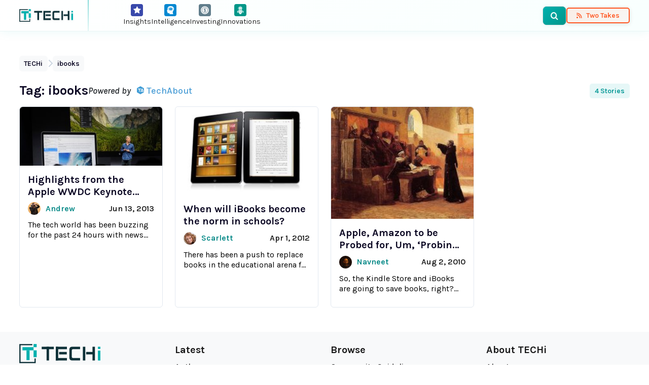

--- FILE ---
content_type: text/html; charset=utf-8
request_url: https://www.google.com/recaptcha/api2/aframe
body_size: 148
content:
<!DOCTYPE HTML><html><head><meta http-equiv="content-type" content="text/html; charset=UTF-8"></head><body><script nonce="rDffMZxHw4toBsYtiRdqCw">/** Anti-fraud and anti-abuse applications only. See google.com/recaptcha */ try{var clients={'sodar':'https://pagead2.googlesyndication.com/pagead/sodar?'};window.addEventListener("message",function(a){try{if(a.source===window.parent){var b=JSON.parse(a.data);var c=clients[b['id']];if(c){var d=document.createElement('img');d.src=c+b['params']+'&rc='+(localStorage.getItem("rc::a")?sessionStorage.getItem("rc::b"):"");window.document.body.appendChild(d);sessionStorage.setItem("rc::e",parseInt(sessionStorage.getItem("rc::e")||0)+1);localStorage.setItem("rc::h",'1768367637988');}}}catch(b){}});window.parent.postMessage("_grecaptcha_ready", "*");}catch(b){}</script></body></html>

--- FILE ---
content_type: text/css
request_url: https://www.techi.com/wp-content/themes/techi/style.css?ver=1768367636
body_size: 31939
content:
/* 
Theme Name: TECHi
Theme URI: https://www.techi.com
Author: Jazib Zaman
Author URI: https://www.jazibzaman.com
Description: Description
Version: 1.0.2
Tested up to: 5.4
Requires PHP: 7.0
Text Domain: techi
License:
License URI:
Tags: 
*/ 

/**
 * ==========================================================================
 * TECHi THEME STYLE STRUCTURE
 * ==========================================================================
 * 1.  Icon Fonts & Logos
 * 2.  Global Variables (:root)
 * 3.  Base Styles & Resets
 * 4.  Typography
 * 5.  Global Components (Header, Footer, Navigation)
 * 6.  Specific Sections (Hero, Featured, Trending)
 * 7.  Post Types (Single, Two Takes, Institutions)
 * 8.  Utilities (Flex, Hover, Colors)
 * 9.  Media Queries
 * ==========================================================================
 */

/* --- 1. Icon Fonts & Logos --- */
.techi-Space:before, .techi-space:before { content: "\e948"; }
.techi-Intellect:before, .techi-intellect:before { content: "\e95c"; }
.techi-Intelligence:before, .techi-intelligence:before { content: "\e932"; }
.techi-Ignition:before, .techi-ignition:before { content: "\e91f"; }
.techi-Imagination:before, .techi-imagination:before { content: "\e920"; }
.techi-Impact:before, .techi-impact:before { content: "\e921"; }
.techi-Important:before, .techi-important:before { content: "\e922"; }
.techi-Infrastructure:before, .techi-infrastructure:before { content: "\e923"; }
.techi-Innovations:before, .techi-innovations:before { content: "\e924"; }
.techi-Insights:before, .techi-insights:before { content: "\e925"; }
.techi-Inspiration:before, .techi-inspiration:before { content: "\e926"; }
.techi-Investing:before, .techi-investing:before { content: "\e927"; }
.techi-Integration:before, .techi-integration:before { content: "\e928"; }
.techi-Interaction:before, .techi-interaction:before { content: "\e929"; }
.techi-Interface:before, .techi-interface:before { content: "\e92a"; }
.techi-Intuition:before, .techi-intuition:before { content: "\e92b"; }
.techi-Invention:before, .techi-invention:before { content: "\e92c"; }
.techi-chat-gpt:before { content: "\e938"; }
.techi-perplexity:before { content: "\e939"; }
.techi-ta-word-logo:before { content: "\e933"; }
.techi-ta-full-logo .path1:before { content: "\e934"; color: rgb(65, 157, 214); }
.techi-ta-full-logo .path2:before { content: "\e935"; margin-left: -0.8642578125em; color: rgb(255, 255, 255); }
.techi-ta-full-logo .path3:before { content: "\e936"; margin-left: -0.8642578125em; color: rgb(255, 255, 255); }
.techi-ta-full-logo .path4:before { content: "\e937"; margin-left: -0.8642578125em; color: rgb(255, 255, 255); }
.techi-googlenews-svgrepo-com:before { content: "\e931"; }
.techi-x:before { content: "\e909"; }
.techi-twitter:before { content: "\e909"; }
.techi-envelope:before { content: "\e90c"; }
.techi-whatsapp:before { content: "\e90d"; }
.techi-youtube-play:before { content: "\e904"; }
.techi-pinterest-p:before { content: "\e901"; }
.techi-linkedin-square:before { content: "\e902"; }
.techi-instagram:before { content: "\e903"; }
.techi-facebook:before { content: "\e900"; }
.techi-fire:before { content: "\e95a"; }
.techi-pen:before { content: "\e95b"; }
.techi-writing-hand:before { content: "\e956"; }
.techi-tag:before { content: "\e957"; }
.techi-file-word:before { content: "\e958"; }
.techi-medal:before { content: "\e959"; }
.techi-star:before { content: "\e949"; }
.techi-dollar:before { content: "\e94a"; }
.techi-usd:before { content: "\e94a"; }
.techi-tags:before { content: "\e94b"; }
.techi-folder-open:before { content: "\e94c"; }
.techi-eye:before { content: "\e94d"; }
.techi-font:before { content: "\e94e"; }
.techi-newspaper:before { content: "\e94f"; }
.techi-file-alt:before { content: "\e950"; }
.techi-chart-bar:before { content: "\e951"; }
.techi-user:before { content: "\e952"; }
.techi-circle-check:before { content: "\e953"; }
.techi-shield-check:before { content: "\e954"; }
.techi-trophy:before { content: "\e955"; }
.techi-briefcase:before { content: "\e944"; }
.techi-edit:before { content: "\e945"; }
.techi-arrow-right:before { content: "\e946"; }
.techi-crown:before { content: "\e947"; }
.techi-globe:before { content: "\e941"; }
.techi-assets:before { content: "\e93a"; }
.techi-profits:before { content: "\e93b"; }
.techi-line-chart:before { content: "\e93c"; }
.techi-chart-line:before { content: "\e93d"; }
.techi-revenue:before { content: "\e93e"; }
.techi-users:before { content: "\e93f"; }
.techi-file-text:before { content: "\e940"; }
.techi-bell:before { content: "\e930"; }
.techi-exclamation-circle:before { content: "\e92f"; }
.techi-camera:before { content: "\e92d"; }
.techi-link-solid:before { content: "\e908"; }
.techi-xmark-solid:before { content: "\e912"; }
.techi-chevron-down-solid:before { content: "\e913"; }
.techi-chevron-up-solid:before { content: "\e914"; }
.techi-bars-solid:before { content: "\e915"; }
.techi-clock-rotate-left-solid:before { content: "\e916"; }
.techi-chevron-right-solid:before { content: "\e90e"; }
.techi-chevron-left-solid:before { content: "\e90f"; }
.techi-bag-shopping-solid:before { content: "\e906"; }
.techi-rss-solid:before { content: "\e907"; }
.techi-arrow-up-right-from-square-solid:before { content: "\e905"; }
.techi-search:before { content: "\e917"; }
.techi-lightbulb-o:before { content: "\e918"; }
.techi-share-alt:before { content: "\e919"; }
.techi-location-arrow:before { content: "\e91a"; }
.techi-caret-down:before { content: "\e91b"; }
.techi-level-down:before { content: "\e91c"; }
.techi-caret-up:before { content: "\e91d"; }
.techi-industry:before { content: "\e91e"; }
.techi-comments:before { content: "\e911"; }
.techi-calendar:before { content: "\e910"; }
.techi-minus:before { content: "\e90a"; }
.techi-plus:before { content: "\e90b"; }
.techi-info-circle:before { content: "\e942"; }
.techi-info-outline:before { content: "\e943"; }
.techi-verified:before { content: "\e92e"; }

/* --- 2. Global Variables (:root) --- */
:root {
	--primary-color: #00b0ae;
	--primary-hover: #009694;
	--primary-accessible: #008785; 
	--primary-accessible-hover: #006b6a; 
	--link-color: #00b0ae;
	--primary-light: #e6f7f7;
	--dark: #0c0824;
	--text-primary: #1a1a1a;
	--text-secondary: #4a5568;
	--text-light: #718096;
	--bg-light: #f8f9fa;
	--bg-gray: #f3f4f6;
	--border-light: #e2e8f0;
	--border-medium: #cbd5e0;
	--shadow-sm: 0 1px 3px rgba(0,0,0,0.06);
	--shadow-md: 0 4px 6px rgba(0,0,0,0.07);
	--shadow-lg: 0 10px 15px rgba(0,0,0,0.1);
	--transition-base: all 0.3s cubic-bezier(0.4, 0, 0.2, 1);
	--transition-fast: all 0.15s ease;
	--transition-smooth: all 0.3s ease;
	--font-weight-medium: 600;
	--font-weight-bold: 700;
	--shadow-primary: 0 2px 4px rgba(0, 135, 133, 0.15);
	--shadow-primary-lg: 0 4px 8px rgba(0, 135, 133, 0.2);
	--shadow-hover: 0 2px 4px rgba(0, 135, 133, 0.3);
}

/* --- 8. Utilities (Flex, Hover, Colors) --- */

/* Category Colors */
.category-label, .techi-featured-post-category a, a.category-label { 
    display: inline-block;
    padding: 4px 8px;
    border-radius: 6px;
    color: #fff !important;
    font-weight: 600;
    text-decoration: none;
    transition: var(--transition-base);
}

.category-important-color, .category-important-color a { background-color: #d32f2f !important; }
.category-insights-color, .category-insights-color a { background-color: #3949ab !important; }
.category-impact-color, .category-impact-color a { background-color: #F57C00 !important; }
.category-ignition-color, .category-ignition-color a { background-color: #789dbc !important; }
.category-imagination-color, .category-imagination-color a { background-color: #8e24aa !important; }
.category-infrastructure-color, .category-infrastructure-color a { background-color: #546e7a !important; }
.category-innovations-color, .category-innovations-color a { background-color: #009688 !important; }
.category-inspiration-color, .category-inspiration-color a { background-color: #FBC02D !important; }
.category-investing-color, .category-investing-color a { background-color: #607D8B !important; }
.category-integration-color, .category-integration-color a { background-color: #03a9f4 !important; }
.category-interaction-color, .category-interaction-color a { background-color: #43a047 !important; }
.category-interface-color, .category-interface-color a { background-color: #1976d2 !important; }
.category-intuition-color, .category-intuition-color a { background-color: #9c27b0 !important; }
.category-invention-color, .category-invention-color a { background-color: #e7d21d !important; }
.category-intelligence-color, .category-intelligence-color a { background-color: #0288d1 !important; }
.category-intellect-color, .category-intellect-color a { background-color: #7089a9 !important; }
.category-space-color, .category-space-color a { background-color: #5c6bc0 !important; }

.flex-center {
	display: flex;
	align-items: center;
	justify-content: center;
}
.flex-between {
	display: flex;
	align-items: center;
	justify-content: space-between;
}
.flex-start {
	display: flex;
	align-items: center;
	justify-content: flex-start;
}
.hover-lift:hover {
	transform: translateY(-1px);
	transition: var(--transition-smooth);
}
.hover-lift-lg:hover {
	transform: translateY(-2px);
	transition: var(--transition-smooth);
}

/* --- 3. Base Styles & Resets --- */
* {
	margin: 0;
	padding: 0;
	box-sizing: border-box;
}
h1, h2, h3, h4, h5, h6, p, span, a, strong {
	font-family: "Karla", sans-serif !important;
}
.fw-700 {
	font-weight: 700 !important;
}
.bg-bright-gray {
	background-color: var(--bg-gray);
}
.bg-bright-gray a {
	color: var(--primary-accessible-hover) !important;
	font-weight: var(--font-weight-medium);
	transition: var(--transition-base);
}
.bg-bright-gray a:hover {
	color: var(--text-primary) !important;
	text-decoration: underline;
	text-decoration-color: currentColor;
}
.bg-bright-gray a.author-url {
	color: var(--primary-accessible) !important;
	font-weight: var(--font-weight-bold);
}

/* --- 5. Global Components (Header, Footer, Navigation) --- */
header.main-top-header-bar .category-toggle-bars button{
	background-color:transparent !important;
}
.header-nav-bar-services{
	background: linear-gradient(135deg, #f8fffe 0%, #ffffff 50%, #f0fffe 100%);
	border-bottom: 3px solid transparent;
	border-image: linear-gradient(90deg, transparent 0%, #00b0ae 20%, #00968a 50%, #00b0ae 80%, transparent 100%) 1;
	box-shadow: 0 8px 32px rgba(0, 176, 174, 0.1), 0 2px 8px rgba(0, 0, 0, 0.05);
	position: relative;
	overflow: hidden;
	margin-bottom: 2px;
	background-color:unset !important;
}
.rank-math-breadcrumb span.separator{
	font-size:0;
}
.header-nav-bar-services::before {
	content: '';
	position: absolute;
	top: 0;
	left: -100%;
	width: 200%;
	height: 100%;
	background: linear-gradient(90deg, transparent 0%, rgba(0, 176, 174, 0.03) 25%, rgba(0, 176, 174, 0.05) 50%, rgba(0, 176, 174, 0.03) 75%, transparent 100%);
	animation: categoryShimmer 4s ease-in-out infinite;
	pointer-events: none;
}
.header-nav-bar-services::after {
	content: '';
	position: absolute;
	bottom: 0;
	left: 0;
	right: 0;
	height: 2px;
	background: linear-gradient(90deg, transparent 0%, #00b0ae 20%, #00968a 50%, #00b0ae 80%, transparent 100%);
	animation: categoryPulse 3s ease-in-out infinite;
}
.bg-bright-gray a.author-url:hover {
	color: var(--primary-accessible-hover) !important;
	transform: translateY(-1px);
}
.bg-bright-gray .techi-featured-post-category a {
	background-color: var(--primary-accessible) !important;
	color: #ffffff !important;
	font-weight: var(--font-weight-medium);
	border-radius: var(--radius-sm);
	padding: 4px 8px;
	border-radius:5px;
}
.bg-bright-gray .techi-featured-post-category a:hover {
/* 	background-color: var(--primary-accessible-hover) !important; */
	opacity: 0.8;
	transform: translateY(-1px);
	box-shadow: var(--shadow-primary);
}
.swedish-label-style {
	display: inline-block;
	background-color: #1a1a1a !important; 
	color: #ffffff !important;
	padding: 9px 12px 8px;
	font-size: 14px;
	font-weight: 700; 
	text-decoration: none;
	text-transform: uppercase;
	line-height: 1;
	border: 1px solid #333333; 
}
.swedish-label-style:hover {
	background-color: #000000 !important;
	color: #ffffff !important;
	text-decoration: none;
}
time[datetime],
.date-time,
.post-date {
	color: var(--text-primary) !important;
	font-weight: var(--font-weight-medium);
}
.bg-bright-gray time[datetime],
.bg-bright-gray .date-time,
.bg-bright-gray .post-date {
	color: var(--text-dark) !important;
	font-weight: var(--font-weight-medium);
}
#load-more-btn,
.view-more-btn {
	border: 3px solid var(--primary-accessible) !important;
	color: var(--primary-accessible) !important;
	font-weight: var(--font-weight-bold) !important;
	transition: var(--transition-smooth);
}
#load-more-btn:hover,
.view-more-btn:hover {
	background-color: var(--primary-accessible) !important;
	border-color: var(--primary-accessible) !important;
	color: #ffffff !important;
	transform: translateY(-2px);
	box-shadow: var(--shadow-primary-lg);
}
.techi-404 {
	font-size: 300px;
	color: var(--primary-color);
	line-height: 1;
	text-shadow: 0 4px 8px rgba(0, 176, 174, 0.2);
}
.section-start-heading {
	font-size: 26px;
	font-weight: 700;
	line-height: 20px;
	color: var(--dark);
	margin-bottom: 0;
}
span.powered-by {
	font-size: 18px;
	font-weight: 500;
	font-style: italic;
}
span.powered-by a {
	font-style: normal;
	color: #499DD6;
	transition: all 0.3s ease-in-out;
	text-decoration: none;
}
span.powered-by a:hover {
	color: var(--primary-color);
}
span.powered-by a i {
	font-size: 16px;
	margin: 0 0 0 8px;
	display: inline-flex;
}
span.powered-by a span {
	font-family: 'techi-icons' !important;
	speak: never;
	font-style: normal;
	font-weight: normal;
	font-variant: normal;
	text-transform: none;
	line-height: 1;
	-webkit-font-smoothing: antialiased;
	-moz-osx-font-smoothing: grayscale;
}
.archive-count {
	background-color: var(--primary-light);
	color: var(--primary-hover);
	padding: 4px 10px;
	border-radius: 3px;
	font-size: 14px;
	font-weight: 600;
	border-radius:5px;	 
	transition: var(--transition-base);
}
.archive-count:hover {
	background-color: var(--primary-light);
	color: var(--primary-hover);
}
.latest-news-thumb {
	border-radius: 12px;
	overflow: hidden;
}
.badge-two-takes {
	background: linear-gradient(135deg, #5f27cd, #341f97);
	color: #fff;
	border-radius: 999px;
	font-size: 0.7rem;
	letter-spacing: 0.05em;
	text-transform: uppercase;
	font-weight: 600;
	box-shadow: 0 6px 18px rgba(52, 31, 151, 0.25);
}
.section-start-subheading {
	font-size: 18px;
	line-height: 1.74;
	color: var(--text-primary);
	margin-bottom: 0;
}
.techi-container {
	width: 100%;
	margin: 0 auto;
	padding-left: clamp(1.5rem, 5vw, 5rem);
	padding-right: clamp(1.5rem, 5vw, 5rem);
}
p.post-meta a.author-url{
	padding:0 !important;
	min-height:unset !important;
	height:unset !important
}
.post-meta-details a.author-url{ 
	padding:0 !important;
	text-decoration: none;
}
a {
	text-decoration: none;
	transition: var(--transition-base);
	cursor: pointer;
}
/* Skip to main content link for accessibility */
.skip-link {
	position: absolute;
	left: -9999px;
	z-index: 999999;
	padding: 0.5rem 1rem;
	background: #000;
	color: #fff;
	text-decoration: none;
	border-radius: 4px;
	font-weight: 600;
}
.skip-link:focus {
	left: 6px;
	top: 7px;
}

.main-top-header-bar {
	padding: 8px 0px;
	overflow: hidden;
	background: linear-gradient(135deg, #ffffff 0%, #f8fffe 100%);
	border-bottom: 1px solid rgba(229, 243, 243, 0.8);
	box-shadow: 0 2px 20px rgba(0, 176, 174, 0.08);
	position: relative;
}
.header-logo {
	position: relative;
	transition: var(--transition-base);
	margin-right: 2rem;
	display: flex;
	align-items: center;
}
.header-logo:hover {
	opacity: 0.9;
}
.header-logo h1 {
	margin: 0;
	line-height: 0;
}
.header-logo h1 img,
.header-logo a img {
	width: 85%;
	max-width: 150px;
	height: auto !important;
	object-fit: cover;
	transition: var(--transition-base);
	filter: drop-shadow(0 1px 2px rgba(0, 0, 0, 0.08));
}
/* .header-logo h1 img:hover,
.header-logo a img:hover {
	filter: drop-shadow(0 2px 4px rgba(0, 176, 174, 0.15));
} */
.header-logo::before {
	content: "";
	position: absolute;
	height: 98px;
	background: linear-gradient(180deg, var(--primary-color) 0%, transparent 100%);
	width: 2px;
	right: -12px;
	top: -36px;
	opacity: 0.6;
}
.top-header-bar-right-elements {
	gap: 24px;
	align-items: center;
}

/* Black Friday Header Button - Global Styles */
.bf-header-btn-wrapper {
	display: flex;
	align-items: center;
	flex-shrink: 0;
	order: -1;
}

.bf-header-btn {
	display: inline-flex;
	align-items: center;
	gap: 0.6rem;
	padding: 0.55rem 1.4rem;
	color: #1f2937;
	text-decoration: none;
	border-radius: 12px;
	font-weight: 700;
	font-size: 0.95rem;
	transition: all 0.35s ease;
	position: relative;
	overflow: hidden;
	white-space: nowrap;
	border: 2px solid transparent;
	background-image: linear-gradient(135deg, rgba(255, 255, 255, 0.97), rgba(255, 255, 255, 0.97)), linear-gradient(135deg, #ff7b54 0%, #ffd166 50%, #9b5de5 100%);
	background-origin: padding-box, border-box;
	background-clip: padding-box, border-box;
	box-shadow: 0 12px 24px rgba(155, 93, 229, 0.18);
	backdrop-filter: blur(3px);
	z-index: 0;
}

.bf-header-btn::after {
	content: '';
	position: absolute;
	inset: 0;
	background: linear-gradient(90deg, transparent 0%, rgba(255, 109, 177, 0.25) 50%, transparent 100%);
	transform: translateX(-130%);
	transition: transform 0.6s ease;
	opacity: 1;
	z-index: 0;
}

.bf-header-btn:hover::after {
	transform: translateX(130%);
}

.bf-header-btn:hover {
	background-image: linear-gradient(135deg, rgba(255, 255, 255, 0.99), rgba(255, 255, 255, 0.99)), linear-gradient(135deg, #ffd166 0%, #9b5de5 65%, #22d3ee 100%);
	transform: translateY(-4px);
	box-shadow: 0 20px 32px rgba(155, 93, 229, 0.3);
	color: #0f172a;
}

.bf-header-btn-icon {
	font-size: 1.1rem;
	line-height: 1;
	color: #f97316;
}

.bf-header-btn-text {
	font-weight: 700;
	letter-spacing: 0.3px;
	color: inherit;
}

.bf-header-btn .bf-header-btn-icon,
.bf-header-btn .bf-header-btn-text,
.bf-header-btn .bf-header-btn-badge {
	position: relative;
	z-index: 1;
}

.bf-header-btn-badge {
	background: linear-gradient(135deg, #ff8a24 0%, #ff3d81 100%);
	color: #ffffff;
	padding: 0.22rem 0.6rem;
	border-radius: 999px;
	font-size: 0.66rem;
	font-weight: 800;
	text-transform: uppercase;
	letter-spacing: 0.7px;
	box-shadow: 0 6px 14px rgba(255, 61, 129, 0.35);
	border: none;
	animation: pulse-badge 2s ease-in-out infinite;
}


@keyframes pulse-badge {
	0%, 100% {
		transform: scale(1);
		opacity: 1;
	}
	50% {
		transform: scale(1.05);
		opacity: 0.9;
	}
}

/* AdSense Ad Wrapper Styles */
.techi-adsense-wrapper {
	margin: 0;
	padding: 0;
	text-align: center;
	display: flex;
	align-items: center;
	justify-content: center;
	width: 100%;
}

.techi-adsense-hero_below_top_post {
	margin: 0;
	padding: 0;
	background: transparent;
	border: none;
	border-radius: 0;
	box-shadow: none;
	width: 100%;
	max-width: 100%;
}

.techi-adsense-wrapper ins.adsbygoogle {
	display: block !important;
	margin: 0 auto;
	width: 100%;
	max-width: 100%;
}

/* Full Width Ad Row - Breaks out of grid */
.techi-adsense-full-width-row {
	grid-column: 1 / -1;
	width: 100%;
	margin: 0.5rem 0;
	padding: 2rem;
	display: block;
	overflow: hidden;
	background: linear-gradient(135deg, #ffffff 0%, #fafbfc 100%);
	border-radius: 20px;
	box-shadow: 0 8px 32px rgba(0, 0, 0, 0.06);
	border: 1px solid rgba(0, 176, 174, 0.08);
}

.techi-adsense-full-width-row .techi-adsense-wrapper {
	margin: 0;
	padding: 0;
	width: 100%;
	background: transparent;
}

/* Responsive adjustments for different ad formats */
@media (max-width: 768px) {
	.techi-adsense-full-width-row {
		margin: 0.5rem 0;
		padding: 1.5rem;
		border-radius: 16px;
	}
	
	.techi-adsense-wrapper ins.adsbygoogle {
		width: 100% !important;
		max-width: 100% !important;
		min-height: 50px;
		display: block !important;
	}
}

@media (min-width: 769px) and (max-width: 1024px) {
	.techi-adsense-full-width-row {
		margin: 0.75rem 0;
		padding: 1.75rem;
	}
	
	.techi-adsense-wrapper ins.adsbygoogle {
		min-height: 90px;
		width: 100% !important;
		max-width: 100% !important;
	}
}

@media (min-width: 1025px) {
	.techi-adsense-full-width-row {
		margin: 1rem 0;
		padding: 2rem;
	}
	
	.techi-adsense-wrapper ins.adsbygoogle {
		min-height: 90px;
		width: 100% !important;
		max-width: 100% !important;
	}
}

/* Large Desktop - Match main-featured-post padding */
@media (min-width: 1200px) {
	.techi-adsense-full-width-row {
		padding: 28px;
	}
}

.header-search-bar {
	display: flex;
	justify-content: center;
	align-items: center;
	border-radius: 8px;
	overflow: hidden;
	border: 1px solid rgba(0, 0, 0, 0.12);
	box-shadow: 0 1px 8px rgba(0, 176, 174, 0.08);
	transition: var(--transition-base);
	background: #ffffff;
}
.header-search-bar .search-form {
	display: flex;
	align-items: center;
	width: 100%;
	margin: 0;
	flex-wrap: nowrap;
	gap: 0;
}
.header-search-bar .search-form .screen-reader-text {
	position: absolute;
	left: -9999px;
}
.header-search-bar:hover {
	border-color: rgba(0, 176, 174, 0.25);
	box-shadow: 0 2px 12px rgba(0, 176, 174, 0.12);
}
.header-search-bar input {
	background: transparent;
	border: none;
	padding: 0px 16px;
	line-height: 2.5;
	font-size: 14px;
	border-radius: 0;
	outline: none;
	flex: 1;
	min-width: 0;
	width: auto;
	height: 36px;
	transition: var(--transition-base);
	font-weight: 500;
	color: #333;
}
.header-search-bar input::placeholder {
	color: #64748b;
	font-weight: 400;
}
.header-search-bar input:focus {
	background: transparent;
	color: #333;
	outline: none;
}
.heading-only-cards h2, .heading-only-cards .post-title, .four-news-card h2 {
	display: -webkit-box;
	-webkit-line-clamp: 2;
	-webkit-box-orient: vertical;
	overflow: hidden;
}
.header-search-bar:focus-within {
	border-color: #00b0ae;
	box-shadow: 0 0 0 2px rgba(0, 176, 174, 0.12), 0 2px 12px rgba(0, 176, 174, 0.12);
}
h2.h2-font {
	font-size: 38px !important;
	line-height: 1.1 !important;
	font-weight: 700 !important;
	margin-bottom: 2rem;
}
.techi-search:before {
	content: "\e917";
	font-family: 'techi-icons' !important;
	font-style: normal;
	font-weight: normal;
	font-variant: normal;
	text-transform: none;
	line-height: 1;
	-webkit-font-smoothing: antialiased;
	-moz-osx-font-smoothing: grayscale;
}
.header-search-bar .search-submit,
.header-search-bar i {
	background: linear-gradient(135deg, #00b0ae 0%, #00968a 100%);
	color: #ffffff;
	line-height: 2.8;
	border-radius: 0;
	border: none;
	font-size: 16px;
	height: 36px;
	width: 45px;
	min-width: 45px;
	flex-shrink: 0;
	cursor: pointer;
	transition: var(--transition-base);
	display: flex;
	align-items: center;
	justify-content: center;
	position: relative;
	overflow: hidden;
	font-family: 'techi-icons' !important;
}
.header-search-bar .search-submit::after,
.header-search-bar i::after {
	content: '';
	position: absolute;
	top: 0;
	left: -100%;
	width: 100%;
	height: 100%;
	background: linear-gradient(90deg, transparent, rgba(255, 255, 255, 0.2), transparent);
	transition: left 0.5s;
	z-index: 1;
}
.header-search-bar .search-submit:hover::after,
.header-search-bar i:hover::after {
	left: 100%;
}
.header-search-bar .search-submit:hover,
.header-search-bar i:hover {
	background: linear-gradient(135deg, #00968a 0%, #007a70 100%);
	box-shadow: 0 2px 8px rgba(0, 176, 174, 0.3);
}
.header-search-bar .search-submit:focus,
.header-search-bar i:focus {
	outline: 2px solid rgba(0, 176, 174, 0.5);
	outline-offset: 2px;
}
.header-search-bar .search-submit .techi-search,
.header-search-bar .techi-search,
.header-search-bar i.techi-search {
	position: relative;
	z-index: 2;
	display: flex;
	align-items: center;
	justify-content: center;
	font-size: 16px;
	color: #ffffff;
	width: 100%;
	height: 100%;
}
.header-search-bar .search-submit .techi-search:before,
.header-search-bar i.techi-search:before {
	content: "\e917";
	position: relative;
	z-index: 3;
	font-style: normal;
	font-weight: normal;
	display: block;
	line-height: 1;
}
#menu-primary-menu-new-1 {
	padding: 0;
	display: flex;
	align-items: center;
	gap: 15px;
	position: relative;
	z-index: 2;
}
#menu-primary-menu-new-1 .tdb-menu-item-text {
	margin: 0;
	list-style: none;
	padding: 12px !important;
	border-radius: 16px;
	transition: all 0.4s cubic-bezier(0.4, 0, 0.2, 1);
	position: relative;
	overflow: hidden;
	background: linear-gradient(135deg, rgba(255, 255, 255, 0.9) 0%, rgba(248, 249, 250, 0.8) 100%);
	border: 2px solid transparent;
	-webkit-backdrop-filter: blur(10px);
	backdrop-filter: blur(10px);
}
#menu-primary-menu-new-1 .tdb-menu-item-text::before {
	content: '';
	position: absolute;
	top: 0;
	left: -100%;
	width: 100%;
	height: 100%;
	background: linear-gradient(90deg, transparent, rgba(255, 255, 255, 0.4), transparent);
	transition: left 0.6s;
	z-index: 1;
}
#menu-primary-menu-new-1 .tdb-menu-item-text:hover::before {
	left: 100%;
}
#menu-primary-menu-new-1 .tdb-menu-item-text:hover {
	transform: translateY(-2px);
	box-shadow: 0 4px 16px rgba(0, 176, 174, 0.15), 0 2px 8px rgba(0, 0, 0, 0.08);
	border-color: rgba(0, 176, 174, 0.25);
	background: linear-gradient(135deg, #ffffff 0%, #f8fffe 100%);
}
#menu-primary-menu-new-1 .tdb-menu-item-text > div {
	font-size: 28px !important;
	padding: 15px;
	background: linear-gradient(135deg, #00b0ae 0%, #00968a 50%, #007a70 100%);
	border-radius: 16px;
	border: 3px solid transparent;
	color: #fff !important;
	margin-bottom: 8px;
	width: 80px;
	height: 80px;
	text-align: center;
	display: flex;
	align-items: center;
	justify-content: center;
	margin: auto auto 8px auto;
	transition: all 0.4s cubic-bezier(0.4, 0, 0.2, 1);
	box-shadow: 0 8px 24px rgba(0, 176, 174, 0.3), inset 0 1px 0 rgba(255, 255, 255, 0.2);
	position: relative;
	overflow: hidden;
	background-size: 200% 200%;
	animation: categoryGradientShift 6s ease infinite;
}
@keyframes categoryGradientShift {
	0% { background-position: 0% 50%; }
	50% { background-position: 100% 50%; }
	100% { background-position: 0% 50%; }
}
#menu-primary-menu-new-1 .tdb-menu-item-text > div::before {
	content: '';
	position: absolute;
	top: 0;
	left: 0;
	right: 0;
	bottom: 0;
	background: linear-gradient(45deg, transparent 30%, rgba(255, 255, 255, 0.1) 50%, transparent 70%);
	transform: translateX(-100%);
	transition: transform 0.6s;
}
#menu-primary-menu-new-1 .tdb-menu-item-text:hover > div::before {
	transform: translateX(100%);
}
#menu-primary-menu-new-1 .tdb-menu-item-text:hover > div {
	transform: scale(1.05);
	box-shadow: 0 8px 24px rgba(0, 176, 174, 0.35), inset 0 1px 0 rgba(255, 255, 255, 0.25);
	border-color: rgba(255, 255, 255, 0.25);
}
#menu-primary-menu-new-1 a {
	font-size: 14px;
	font-weight: 700;
	color: #1a1a1a;
	text-decoration: none;
	text-align: center;
	display: block;
	border-radius: 8px;
	transition: all 0.3s ease;
	padding: 6px 0;
	position: relative;
	z-index: 2;
	text-shadow: 0 1px 2px rgba(0, 0, 0, 0.05);
}
#menu-primary-menu-new-1 a:hover {
	color: #00b0ae;
	transform: none;
	text-shadow: 0 2px 4px rgba(0, 176, 174, 0.2);
}
.item-cat-post-count {
	color: #00b0ae;
	line-height: 1;
	font-weight: 700;
	background: linear-gradient(135deg, rgba(0, 176, 174, 0.1) 0%, rgba(0, 176, 174, 0.2) 100%);
	padding: 2px 6px;
	border-radius: 10px;
	font-size: 11px;
	margin-top: 2px;
	display: inline-block;
	border: 1px solid rgba(0, 176, 174, 0.2);
}
#menu-primary-menu-new-1 .owl-nav button {
	background: linear-gradient(135deg, #00b0ae 0%, #00968a 100%) !important;
	color: #ffffff !important;
	border: none !important;
	border-radius: 50% !important;
	width: 50px !important;
	height: 50px !important;
	font-size: 18px !important;
	position: absolute !important;
	top: 50% !important;
	transform: translateY(-50%) !important;
	transition: all 0.3s ease !important;
	box-shadow: 0 4px 15px rgba(0, 176, 174, 0.3) !important;
	z-index: 10 !important;
}
#menu-primary-menu-new-1 .owl-nav button:hover {
	background: linear-gradient(135deg, #007a70 0%, #005a52 100%) !important;
	transform: translateY(-50%) scale(1.05) !important;
	box-shadow: 0 4px 16px rgba(0, 176, 174, 0.35) !important;
}
#menu-primary-menu-new-1 .owl-nav button:focus {
	outline: 2px solid rgba(0, 176, 174, 0.6) !important;
	outline-offset: 2px !important;
}
#menu-primary-menu-new-1 .owl-prev {
	left: -25px !important;
}
#menu-primary-menu-new-1 .owl-next {
	right: -25px !important;
}
.category-swiper-container-wrapper [role="region"] {
	position: relative;
}
.category-swiper-container-wrapper [aria-label] {
	font-size: 0; 
}
#menu-primary-menu-new-1 .owl-stage {
	transition: transform 0.5s cubic-bezier(0.4, 0, 0.2, 1) !important;
}
#menu-primary-menu-new-1 a:focus,
#menu-primary-menu-new-1 .tdb-menu-item-text:focus-within {
	outline: 3px solid rgba(0, 176, 174, 0.6);
	outline-offset: 2px;
	background: linear-gradient(135deg, #ffffff 0%, #f0fffe 100%);
}
.category-swiper-container-wrapper.loading {
	background: linear-gradient(135deg, #f0f0f0 0%, #e0e0e0 50%, #f0f0f0 100%);
	animation: categoryLoading 1.5s ease-in-out infinite;
}
@keyframes categoryLoading {
	0%, 100% { opacity: 0.8; }
	50% { opacity: 1; }
}
@media (max-width: 1200px) {
	#menu-primary-menu-new-1 .tdb-menu-item-text > div {
		width: 70px;
		height: 70px;
		font-size: 24px !important;
	}
	.category-swiper-container-wrapper {
		padding: 15px 0;
	}
}
@media (max-width: 768px) {
	.category-swiper-container-wrapper {
		padding: 12px 0;
		margin-bottom: 1px;
	}
	#menu-primary-menu-new-1 .tdb-menu-item-text {
		padding: 8px !important;
		border-radius: 12px;
	}
	#menu-primary-menu-new-1 .tdb-menu-item-text > div {
		width: 60px;
		height: 60px;
		font-size: 20px !important;
		border-radius: 12px;
	}
	#menu-primary-menu-new-1 a {
		font-size: 12px;
		padding: 4px 0;
	}
	#menu-primary-menu-new-1 .owl-nav button {
		width: 40px !important;
		height: 40px !important;
		font-size: 14px !important;
	}
	#menu-primary-menu-new-1 .owl-prev {
		left: -20px !important;
	}
	#menu-primary-menu-new-1 .owl-next {
		right: -20px !important;
	}
}
@media (prefers-color-scheme: dark) {
	.category-swiper-container-wrapper {
		border-image: linear-gradient(90deg, transparent 0%, #00b0ae 20%, #00968a 50%, #00b0ae 80%, transparent 100%) 1;
	}
	#menu-primary-menu-new-1 .tdb-menu-item-text {
		background: linear-gradient(135deg, rgba(40, 40, 40, 0.9) 0%, rgba(50, 50, 50, 0.8) 100%);
	}
	#menu-primary-menu-new-1 a {
		color: #e0e0e0;
	}
}
.header-btns-main-wrapper {
	display: flex;
	justify-content: space-between;
	align-items: center;
	width: 100%;
	margin-left: 3rem;
	gap: 1.5rem;
}
.header-cat-btns-wrapper {
	display: flex;
	align-items: center;
	gap: 2rem;
}
@media (max-width: 768px) {
	.header-btns-main-wrapper {
		margin-left: 0;
		gap: 1rem;
	}
}
.header-mobile-cat-btns-wrapper {
	display: flex;
	flex-wrap: wrap;
	column-gap: 8px;
	row-gap: 16px;
}
.header-mobile-cat-btns-wrapper > div {
	flex: 1;
}
.header-cat-all a {
	display: flex;
	flex-direction: column;
	align-items: center;
	color: #222222;
	font-size: 14px;
	text-decoration: none;
	transition: all 0.3s ease-in-out;
}
.header-cat-all a:hover {
	opacity: 0.85;
}
.header-cat-all a:focus {
	outline: 2px solid rgba(0, 176, 174, 0.5);
	outline-offset: 4px;
	border-radius: 4px;
}
.header-cat-all i {
	display: flex;
	justify-content: center;
	align-items: center;
	color: #fff;
	font-size: 16px;
	height: 24px;
	width: 24px;
	border-radius: 4px;
}
.header-cat-important i { background-color: #d32f2f; }
.header-cat-insights i { background-color: #3949ab; }
.header-cat-impact i { background-color: #F57C00; }
.header-cat-ignition i { background-color: #789dbc; }
.header-cat-imagination i { background-color: #8e24aa; }
.header-cat-infrastructure i { background-color: #546e7a; }
.header-cat-innovations i { background-color: #009688; }
.header-cat-inspiration i { background-color: #FBC02D; }
.header-cat-investing i { background-color: #607D8B; }
.header-cat-integration i { background-color: #03a9f4; }
.header-cat-interaction i { background-color: #43a047; }
.header-cat-interface i { background-color: #1976d2; }
.header-cat-intuition i { background-color: #9c27b0; }
.header-cat-invention i { background-color: #e7d21d; }
.header-cat-intelligence i { background-color: #0288d1; }
.header-cat-intellect i { background-color: #7089a9; }
.header-cat-space i { background-color: #5c6bc0; }
.header-cat-important a:hover { color: #d32f2f; }
.header-cat-insights a:hover { color: #3949ab; }
.header-cat-impact a:hover { color: #F57C00; }
.header-cat-ignition a:hover { color: #789dbc; }
.header-cat-imagination a:hover { color: #8e24aa; }
.header-cat-infrastructure a:hover { color: #546e7a; }
.header-cat-innovations a:hover { color: #009688; }
.header-cat-inspiration a:hover { color: #FBC02D; }
.header-cat-investing a:hover { color: #607D8B; }
.header-cat-integration a:hover { color: #03a9f4; }
.header-cat-interaction a:hover { color: #43a047; }
.header-cat-interface a:hover { color: #1976d2; }
.header-cat-intuition a:hover { color: #9c27b0; }
.header-cat-invention a:hover { color: #e7d21d; }
.header-cat-intelligence a:hover { color: #0288d1; }
.header-cat-intellect a:hover { color: #7089a9; }
.header-cat-space a:hover { color: #5c6bc0; }
.two-takes-btn-mobile a {
	color: #ff5722;
	text-decoration: none;
	transition: var(--transition-base);
}
.two-takes-btn-mobile a:hover {
	color: var(--primary-color);
}
.two-takes-btn a,
a.headerbuy-btn {
	border-radius: 5px;
	font-weight: 600;
	padding: 0px 18px;
	font-size: 14px;
	line-height: 29px;
	height: 31px;
	display: flex;
	align-items: center;
	text-decoration: none;
	transition: var(--transition-base);
	position: relative;
	overflow: hidden;
	box-shadow: 0 2px 8px rgba(0, 0, 0, 0.1);
}
a.headerbuy-btn {
	background: linear-gradient(135deg, rgba(0, 176, 174, 0.1) 0%, rgba(0, 176, 174, 0.05) 100%);
	border: 2px solid #00b0ae;
	color: #00b0ae;
}
a.headerbuy-btn::before {
	content: '';
	position: absolute;
	top: 0;
	left: -100%;
	width: 100%;
	height: 100%;
	background: linear-gradient(90deg, transparent, rgba(255, 255, 255, 0.3), transparent);
	transition: left 0.5s;
}
a.headerbuy-btn:hover::before {
	left: 100%;
}
a.headerbuy-btn:hover {
	background: linear-gradient(135deg, #00b0ae 0%, #00968a 100%);
	color: #ffffff;
	transform: translateY(-1px);
	box-shadow: 0 3px 12px rgba(0, 176, 174, 0.25);
}
a.headerbuy-btn:focus {
	outline: 2px solid rgba(0, 176, 174, 0.5);
	outline-offset: 2px;
}
.two-takes-btn a {
	background: linear-gradient(135deg, rgba(255, 87, 34, 0.1) 0%, rgba(255, 87, 34, 0.05) 100%);
	border: 2px solid #ff5722;
	color: #ff5722;
}
.two-takes-btn a::before {
	content: '';
	position: absolute;
	top: 0;
	left: -100%;
	width: 100%;
	height: 100%;
	background: linear-gradient(90deg, transparent, rgba(255, 255, 255, 0.3), transparent);
	transition: left 0.5s;
}
.two-takes-btn a:hover::before {
	left: 100%;
}
.two-takes-btn a:hover {
	background: linear-gradient(135deg, #ff5722 0%, #f4511e 100%);
	color: #ffffff;
	transform: translateY(-1px);
	box-shadow: 0 3px 12px rgba(255, 87, 34, 0.25);
}
.two-takes-btn a:focus {
	outline: 2px solid rgba(255, 87, 34, 0.5);
	outline-offset: 2px;
}
.two-takes-btn a svg,
a.headerbuy-btn svg {
	width: 14px;
	height: 16px;
	margin-right: 8px;
	transition: var(--transition-base);
}
.two-takes-btn a:hover svg,
a.headerbuy-btn:hover svg {
	transform: translateX(2px);
}
.two-takes-btn i,
a.headerbuy-btn i {
	margin-right: 8px;
	font-size: 12px;
	transition: var(--transition-base);
}
.two-takes-btn a:hover i,
a.headerbuy-btn:hover i {
	transform: translateX(2px);
}
.search-submit svg {
	width: 14px;
	transition: var(--transition-base);
}
.search-submit {
	background: linear-gradient(135deg, #00b0ae 0%, #00968a 100%);
	color: #ffffff;
	padding: 0px 14px;
	border-radius: 0;
	font-size: 14px;
	height: 36px;
	width: 45px;
	cursor: pointer;
	border: none;
	border-left: 2px solid rgba(255, 255, 255, 0.2);
	transition: var(--transition-base);
	display: flex;
	align-items: center;
	justify-content: center;
	flex-shrink: 0;
}
.search-submit:hover {
	background: linear-gradient(135deg, #00968a 0%, #007a70 100%);
	box-shadow: 0 2px 8px rgba(0, 176, 174, 0.3);
}
.search-submit:focus {
	outline: 2px solid rgba(0, 176, 174, 0.5);
	outline-offset: 2px;
}
a.headerbuy-btn {
	margin-left: 2rem;
}
a.headerbuy-btn i,
.two-takes-btn i {
	margin-right: 8px;
}
.wp-block-columns-is-layout-flex {
	display: flex;
	justify-content: space-between;
}
.category-toggle-bars {
	display: none;
}
.category-toggle-bars button {
	border: 0;
	padding: 0;
	margin: 0;
	line-height: 1;
}
#offcanvasCategory .offcanvas-header button {
	background-color: transparent;
	font-size: 24px;
}
#offcanvasCategory .offcanvas-header button:hover,
.category-toggle-bars button:hover {
	color: var(--primary-color);
}
#offcanvasCategory .offcanvas-header button i {
	color: var(--text-primary);
}
footer ul {
	list-style-type: none;
	padding-left: 0 !important;
}
.techi-footer .widget_nav_menu .menu li a {
	font-size: 16px;
	line-height: 26px;
	font-weight: 500;
	color: var(--text-primary);
	transition: var(--transition-base);
	text-decoration: none;
}
.techi-footer .footer-widget .menu li.current-menu-item a {
	color: var(--primary-color);
	text-decoration: underline;
}
.techi-footer .widget_nav_menu .menu li a:hover {
	color: var(--primary-color);
	text-decoration: underline;
}
.techi-footer .widget_nav_menu .menu li a i {
	margin-right: 12px;
}
.techi-footer .footer-social-icons li a {
	border: 1px solid var(--border-medium);
	border-radius: 8px;
	width: 40px;
	height: 40px;
	color: var(--text-secondary);
	display: flex;
	justify-content: center;
	align-items: center;
	transition: var(--transition-base);
	text-decoration: none;
}
.techi-footer .footer-social-icons li a:hover {
	box-shadow: var(--shadow-md);
	border-color: var(--primary-color);
	color: var(--primary-color);
	transform: translateY(-2px);
}
.techi-footer .footer-social-icons li a i {
	font-size: 20px;
}
.techi-footer h4,
.techi-footer h5 {
	font-size: 20px;
	font-weight: 700;
	color: var(--text-primary);
}
.techi-about p {
	font-size: 14px;
}
.menu-copyright-left-menu-container ul,
.menu-copyright-right-menu-container ul {
	display: flex;
	column-gap: 1rem;
	flex-wrap: wrap;
	margin-bottom: 8px;
}
.menu-copyright-left-menu-container a,
.menu-copyright-right-menu-container a {
	color: var(--text-primary);
	transition: var(--transition-base);
	font-size: 14px;
	font-weight: 800;
	text-decoration: none;
}
.menu-copyright-left-menu-container a:hover,
.menu-copyright-right-menu-container a:hover {
	color: var(--primary-color);
	text-decoration: underline;
}
.menu-copyright-right-menu-container ul {
	justify-content: end;
}
.menu-copyright-left-menu-container ul {
	justify-content: start;
}
.techi-lower-footer-p {
	font-size: 14px;
	margin-bottom: 0;
}
.techi-footer-para {
	font-size: 14px;
}
.techi-memes-section {
	background: #ffffff;
	color: #000000;
	border-radius: 8px;
	padding: 2rem 0;
	position: relative;
	z-index: 9999;
	margin: 50px 0px;
	box-shadow: var(--shadow-lg);
}
.techi-memes-section h3.section-start-heading {
	color: #fff !important;
}
.techi-memes-section::before {
	position: absolute;
	content: "";
	background: linear-gradient(135deg, var(--primary-color) 0%, var(--primary-hover) 100%);
	max-width: 39%;
	height: 100%;
	padding: 0 !important;
	top: 0;
	left: 0;
	width: 100%;
}
.techi-memes-section h4,
.techi-memes-section p {
	color: #fff !important;
}
.techi-memes-section .swiper-pagination-bullets .swiper-pagination-bullet {
	background: #fff;
	opacity: 0.5;
}
.techi-memes-section .swiper-pagination-bullet-active {
	opacity: 1;
}
.techi-memes-section .swiper-pagination {
	position: relative;
	bottom: -5px !important;
	text-align: left;
	padding-bottom: 20px;
}
.techi-memes-section .swiper-pagination span {
	background: #fff;
	width: 20px;
	height: 3px;
	border-radius: 1px;
}
.techi-memes-section .swiper-pagination .swiper-pagination-bullet-active {
	opacity: 1 !important;
}
.equal-height-row>div>div>h2 {
	font-size: 20px;
	font-weight: 700;
}
/* Compact Top Posts Grid - TECHi Style */
.top-posts-section {
	padding: 2rem 0;
	background: var(--background-color, #ffffff);
}

.top-post-card {
	background: #ffffff;
	border-radius: 8px;
	overflow: hidden;
	border: 1px solid rgba(0, 0, 0, 0.12);
	box-shadow: 0 1px 8px rgba(0, 176, 174, 0.08);
	transition: var(--transition-base);
	height: 100%;
	display: flex;
	flex-direction: column;
	position: relative;
}

.top-post-card:hover {
	box-shadow: 0 4px 16px rgba(0, 176, 174, 0.15), 0 2px 8px rgba(0, 0, 0, 0.08);
	transform: translateY(-2px);
	border-color: rgba(0, 176, 174, 0.25);
}

.top-post-card::before {
	content: '';
	position: absolute;
	top: 0;
	left: 0;
	right: 0;
	bottom: 0;
	background: linear-gradient(135deg, rgba(0, 176, 174, 0.02) 0%, transparent 50%);
	opacity: 0;
	transition: opacity 0.3s ease;
	z-index: 1;
	pointer-events: none;
}

.top-post-card:hover::before {
	opacity: 1;
}

.post-image-wrapper {
	position: relative;
	width: 100%;
	padding-top: 60%; /* 5:3 aspect ratio - default */
	overflow: hidden;
	z-index: 2;
}

/* Hero Layout Sizes */
.hero-large .post-image-wrapper {
	padding-top: 56.25%; /* 16:9 aspect ratio for large hero */
}

.hero-medium .post-image-wrapper {
	padding-top: 75%; /* 4:3 aspect ratio for medium posts */
}

.hero-small .post-image-wrapper {
	padding-top: 85%; /* Near square for small posts */
}

.post-link {
	display: block;
	width: 100%;
	height: 100%;
	position: absolute;
	top: 0;
	left: 0;
	z-index: 3;
}

.post-image {
	width: 100%;
	height: 100%;
	object-fit: cover;
	transition: transform 0.2s ease;
	position: absolute;
	top: 0;
	left: 0;
}

.top-post-card:hover .post-image {
	transform: scale(1.02);
}

.post-category {
	position: absolute;
	top: 12px;
	left: 12px;
	background: rgba(0, 176, 174, 0.9);
	backdrop-filter: blur(4px);
	color: white;
	padding: 4px 8px;
	border-radius: 6px;
	font-size: 0.7rem;
	font-weight: 600;
	text-transform: uppercase;
	letter-spacing: 0.5px;
	z-index: 4;
	border: 1px solid rgba(255, 255, 255, 0.2);
}

.category-link {
	color: inherit;
	text-decoration: none;
}

.category-link:hover {
	color: inherit;
	text-decoration: underline;
}

.post-content {
	flex: 1;
	display: flex;
	flex-direction: column;
	justify-content: space-between;
	position: relative;
	z-index: 2;
	background: #ffffff;
}

/* Hero Large - Big and prominent */
.hero-large .post-content {
	padding: 20px;
}

.hero-large .post-title {
	margin: 0 0 12px 0;
	font-size: 1.1rem;
	line-height: 1.3;
	font-weight: 700;
	display: -webkit-box;
	-webkit-line-clamp: 3;
	-webkit-box-orient: vertical;
	overflow: hidden;
}

/* Hero Medium - Balanced size */
.hero-medium .post-content {
	padding: 14px;
}

.hero-medium .post-title {
	margin: 0 0 8px 0;
	font-size: 0.85rem;
	line-height: 1.4;
	font-weight: 600;
	display: -webkit-box;
	-webkit-line-clamp: 2;
	-webkit-box-orient: vertical;
	overflow: hidden;
}

/* Hero Small - Compact size */
.hero-small .post-content {
	padding: 12px;
}

.hero-small .post-title {
	margin: 0 0 6px 0;
	font-size: 0.75rem;
	line-height: 1.4;
	font-weight: 600;
	display: -webkit-box;
	-webkit-line-clamp: 2;
	-webkit-box-orient: vertical;
	overflow: hidden;
}

.post-title-link {
	color: #1a1a1a;
	text-decoration: none;
	display: block;
	transition: color 0.2s ease;
}

.post-title-link:hover {
	color: #00b0ae;
	text-decoration: underline;
	text-underline-offset: 2px;
	text-decoration-thickness: 1px;
}

.post-meta {
	display: flex;
	align-items: center;
	font-size: 0.7rem;
	color: #666666;
	margin-top: auto;
	font-weight: 500;
}

/* Meta sizes for different hero sizes */
.hero-large .post-meta {
	font-size: 0.8rem;
}

.hero-medium .post-meta {
	font-size: 0.7rem;
}

.hero-small .post-meta {
	font-size: 0.65rem;
}

.post-author {
	color: #333333;
	transition: color 0.2s ease;
}

.top-post-card:hover .post-author {
	color: #00b0ae;
}

.meta-separator {
	margin: 0 6px;
	color: #cccccc;
	font-weight: 300;
}

.post-date {
	color: #888888;
	font-weight: 400;
}

/* Responsive adjustments for Hero Layout */
@media (max-width: 1199px) {
	/* Tablet: Adjust medium posts */
	.hero-medium {
		margin-bottom: 1rem;
	}
}

@media (max-width: 991px) {
	.top-posts-section {
		padding: 1.5rem 0;
	}

	/* Medium posts stack on tablets */
	.hero-medium .post-content {
		padding: 16px;
	}

	.hero-medium .post-title {
		font-size: 0.9rem;
	}

	/* Small posts adjust */
	.hero-small .post-content {
		padding: 14px;
	}

	.hero-small .post-title {
		font-size: 0.8rem;
	}
}

@media (max-width: 767px) {
	/* Mobile: All posts become full width but with different heights */
	.hero-large .post-image-wrapper {
		padding-top: 50%; /* More rectangular on mobile */
	}

	.hero-medium .post-image-wrapper,
	.hero-small .post-image-wrapper {
		padding-top: 60%; /* Standard aspect ratio on mobile */
	}

	.hero-large .post-content {
		padding: 16px;
	}

	.hero-large .post-title {
		font-size: 1rem;
	}

	.hero-medium .post-content,
	.hero-small .post-content {
		padding: 12px;
	}

	.hero-medium .post-title,
	.hero-small .post-title {
		font-size: 0.8rem;
	}
}

@media (max-width: 575px) {
	.top-posts-section {
		padding: 1rem 0;
	}

	.post-category {
		font-size: 0.65rem;
		padding: 3px 6px;
	}

	.hero-large .post-content,
	.hero-medium .post-content,
	.hero-small .post-content {
		padding: 10px;
	}

	.hero-large .post-title {
		font-size: 0.9rem;
	}

	.hero-medium .post-title,
	.hero-small .post-title {
		font-size: 0.75rem;
		margin-bottom: 4px;
	}

	.hero-large .post-meta,
	.hero-medium .post-meta,
	.hero-small .post-meta {
		font-size: 0.65rem;
	}
}

/* --- 6. Specific Sections (Hero, Featured, Trending) --- */
.hero-section {
	position: relative;
	overflow: hidden;
}

.hero-section::before {
	content: '';
	position: absolute;
	top: 0;
	left: 0;
	right: 0;
	bottom: 0;
	background: radial-gradient(ellipse at center, rgba(0, 176, 174, 0.03) 0%, transparent 70%);
	pointer-events: none;
	z-index: 0;
}

/* Enhanced responsive behavior */
@media (max-width: 1199px) {
	.techi-featured-post-main .techi-featured-post-main-content h2 a {
		font-size: 24px;
	}
}

@media (max-width: 991px) {
	.hero-section {
		padding: 2rem 0;
	}

	.techi-featured-post-main .techi-featured-post-main-content h2 a {
		font-size: 22px;
	}

	.techi-featured-post-sm figure {
		height: 60%;
	}

	.techi-featured-post-sm .techi-featured-post-main-content {
		padding: 10px 14px !important;
		min-height: 40%;
	}

	.techi-featured-post-sm .techi-featured-post-main-content p.post-meta {
		font-size: 11px !important;
		gap: 4px !important;
	}

	.techi-featured-post-trending {
		padding: 14px;
		margin-bottom: 10px;
	}
}

@media (max-width: 767px) {
	.hero-section {
		padding: 1.5rem 0;
	}

	.techi-featured-post-main figure {
		height: 60%;
	}

	.techi-featured-post-main .techi-featured-post-main-content {
		padding: 14px 16px !important;
		min-height: 40%;
	}

	.techi-featured-post-main .techi-featured-post-main-content h2 a {
		font-size: 18px !important;
	}

	.techi-featured-post-main .techi-featured-post-main-content p.post-meta {
		font-size: 12px !important;
		gap: 4px !important;
	}

	.techi-featured-post-sm figure {
		height: 55%;
	}

	.techi-featured-post-sm .techi-featured-post-main-content {
		padding: 8px 12px !important;
		min-height: 45%;
	}

	.techi-featured-post-sm .techi-featured-post-main-content p.post-meta {
		font-size: 11px !important;
		gap: 4px !important;
	}

	.techi-featured-post-trending {
		padding: 12px;
	}

	.trending-count {
		width: 24px;
		height: 24px;
		font-size: 10px;
		top: -6px;
		right: -6px;
	}
}

@media (max-width: 575px) {
	.hero-section {
		padding: 1rem 0;
	}

	.techi-featured-post-main figure {
		height: 55%;
	}

	.techi-featured-post-main .techi-featured-post-main-content {
		padding: 12px 14px !important;
		min-height: 45%;
	}

	.techi-featured-post-main .techi-featured-post-main-content h2 a {
		font-size: 16px !important;
		margin: 0 !important;
	}

	.techi-featured-post-main .techi-featured-post-main-content p.post-meta {
		font-size: 11px !important;
		margin: 6px 0 0 0 !important;
		gap: 3px !important;
	}

	.techi-featured-post-sm figure {
		height: 50%;
	}

	.techi-featured-post-sm .techi-featured-post-main-content {
		padding: 8px 10px !important;
		min-height: 50%;
	}

	.techi-featured-post-sm .techi-featured-post-main-content p.post-meta {
		font-size: 10px !important;
		margin: 4px 0 0 0 !important;
		gap: 3px !important;
	}

	.techi-featured-post-trending {
		padding: 10px;
		margin-bottom: 8px;
	}

	.techi-featured-post-trending h4 {
		font-size: 14px;
	}
}

/* Enhanced Trending Posts - Sleek & Compact */
.techi-featured-post-trending {
	background-color: rgb(248 248 248);
	padding: 10px;
	border-radius: 10px;
	position: relative;
	overflow: hidden;
	border: 1px solid rgba(0, 0, 0, 0.06);
	box-shadow: 0 2px 12px rgba(0, 0, 0, 0.04);
	transition: transform 0.3s ease, box-shadow 0.3s ease;
	margin-bottom: 0.5rem;
}

.techi-featured-post-trending:hover {
	transform: translateY(-1px);
	box-shadow: 0 4px 20px rgba(0, 0, 0, 0.08);
}
.techi-featured-post-trending figure {
	margin-bottom: 0;
}
.trending-count {
	position: absolute;
	top: -8px;
	right: -8px;
	background: linear-gradient(135deg, #00b0ae 0%, #667eea 100%);
	color: white;
	width: 28px;
	height: 28px;
	border-radius: 50%;
	display: flex;
	align-items: center;
	justify-content: center;
	font-size: 12px;
	font-weight: 700;
	box-shadow: 0 2px 8px rgba(0, 176, 174, 0.3);
	z-index: 2;
}

.techi-featured-post-trending h4 {
	font-size: 14px;
	line-height: 1.3;
	margin-bottom: 6px;
	font-weight: 600;
	color: #1a1a1a;
	display: -webkit-box;
	-webkit-line-clamp: 2;
	-webkit-box-orient: vertical;
	overflow: hidden;
	text-overflow: ellipsis;
	transition: color 0.3s ease;
}

.techi-featured-post-trending:hover h4 {
	color: #00b0ae;
}

.techi-featured-post-trending a {
	text-decoration: none;
	color: #333333;
	transition: color 0.3s ease;
	font-weight: 500;
}

.techi-featured-post-trending a:hover {
	color: #00b0ae;
	text-decoration: underline;
	text-decoration-thickness: 1px;
	text-underline-offset: 2px;
	text-decoration-color: #00b0ae;
}

.techi-featured-post-category a {
	background-color: var(--primary-color);
	padding: 4px 8px;
	color: white;
	border-radius: 6px;
	font-size: 13px;
	line-height: 1.5;
	text-decoration: none;
	transition: var(--transition-base);
	font-weight: 600;
}
.techi-featured-post-category a:hover {
	transform: translateY(-1px);
	box-shadow: 0 2px 6px rgba(0, 176, 174, 0.25);
}

/* Cleaned Category Colors */
span.trending-count {
	position: absolute;
	top: 2px;
	right: -22px;
	background-color: var(--primary-color);
	color: white;
	padding: 0;
	height: 18px;
	font-size: 14px;
	font-weight: 500;
	line-height: 22px;
	text-align: center;
	transform: rotate(45deg);
	width: 74px;
	border-radius: 0;
	box-shadow: 0 2px 6px rgba(0, 176, 174, 0.2);
}
a.author-url {
	color: var(--primary-accessible) !important;
	transition: var(--transition-base);
	font-weight: var(--font-weight-medium);
}
a.author-url:hover {
	color: var(--primary-accessible-hover) !important;
	text-decoration: underline;
	text-decoration-color: currentColor;
}
.subscribe-form fieldset>.frm_fields_container {
	position: relative;
}
.subscribe-us-form-filed {
	grid-column: span 12 / span 12 !important;
}
.subscribe-form .subscribe-us-form-filed input {
	border-radius: 5px !important;
	padding-right: 180px !important;
}
.frm_style_formidable-style.with_frm_style .frm_error {
	color: #ef4444 !important;
}
.subscribe-us-form-filed-btn {
	position: absolute;
	right: 0;
	top: 28px !important;
}
.subscribe-us-form-filed-btn .frm_submit.frm_flex label {
	display: none !important;
}
.subscribe-us-form-filed-btn button {
	border-radius: unset !important;
	border-top-right-radius: 5px !important;
	border-bottom-right-radius: 5px !important;
	padding: 13px !important;
	width: 180px !important;
	margin: 0 !important;
	height: 53px !important;
}
.techi-featured-post-trending img {
	width: 100%;
	max-width: 140px;
	min-width: 140px;
	border-radius: 8px;
	margin: 0;
	height: 80px;
	object-fit: cover;
	transition: var(--transition-base);
}
/* Main Featured Post - Enhanced & Compact */
.techi-featured-post-main {
	position: relative;
	display: flex;
	flex-direction: column;
	height: 100%;
	border-radius: 10px;
	overflow: hidden;
	box-shadow: 0 4px 20px rgba(0, 0, 0, 0.08);
	transition: transform 0.3s ease, box-shadow 0.3s ease;
}

.techi-featured-post-main:hover {
	transform: translateY(-2px);
	box-shadow: 0 8px 30px rgba(0, 0, 0, 0.12);
}

.techi-featured-post-main figure {
	margin-bottom: 0;
	height: 68%; /* More compact for better balance */
	position: relative;
	overflow: hidden;
}

.techi-featured-post-main figure img {
	width: 100%;
	height: 100%;
	object-fit: cover;
	transition: transform 0.4s ease;
}

.techi-featured-post-main:hover figure img {
	transform: scale(1.03);
}

.techi-featured-post-main .techi-featured-post-main-content {
	position: static !important;
	padding: 14px 16px !important;
	flex: 1;
	display: flex;
	flex-direction: column;
	justify-content: flex-start;
	min-height: 32%; /* Better balance with image */
	width: 100% !important;
	border: 1px solid rgba(0, 0, 0, 0.06);
	border-radius: 8px;
	background: rgb(248 248 248);
	backdrop-filter: blur(2px);
}
.subscribe-us-form-filed-btn {
	margin-bottom: 0 !important;
}
.subscribe-us-form-filed input {
	border-radius: 0 !important;
}
.techi-featured-post-main .techi-featured-post-main-content h2 {
	margin-bottom: 12px;
}

.techi-featured-post-main .techi-featured-post-main-content h2 a {
	font-size: 24px !important;
	line-height: 1.2 !important;
	color: #1a1a1a !important;
	text-shadow: none !important;
	font-weight: 700 !important;
	margin: 0 !important;
	display: -webkit-box !important;
	-webkit-line-clamp: 2 !important;
	-webkit-box-orient: vertical !important;
	overflow: hidden !important;
	text-decoration: none !important;
	transition: color 0.3s ease !important;
}

.techi-featured-post-main:hover .techi-featured-post-main-content h2 a {
	color: #00b0ae !important;
}

.techi-featured-post-main .techi-featured-post-main-content p.post-meta {
	font-size: 16px !important;
	margin: 0 !important;
	color: #666666 !important;
	text-shadow: none !important;
	display: flex !important;
	align-items: center !important;
	gap: 8px !important;
	flex-wrap: wrap !important;
	font-weight: 500 !important;
}
.post-meta .separator {
	color: rgba(255, 255, 255, 0.7);
	font-weight: 300;
}
.techi-featured-post-main .techi-featured-post-main-content p.post-meta time{
	font-size: 14px;
	color: #666666 !important;
	text-shadow: none !important;
}
.techi-featured-post-main .techi-featured-post-main-content {
	padding: 20px 24px 24px;
}
/* Enhanced Second Column - Sleek & Compact */
.techi-featured-post-sm {
	position: relative;
	display: flex;
	flex-direction: column;
	height: 100%;
	border-radius: 10px;
	overflow: hidden;
	box-shadow: 0 3px 15px rgba(0, 0, 0, 0.06);
	transition: transform 0.3s ease, box-shadow 0.3s ease;
	margin-bottom: 0.75rem !important;
}

.techi-featured-post-sm:hover {
	transform: translateY(-1px);
	box-shadow: 0 6px 25px rgba(0, 0, 0, 0.1);
}

.techi-featured-post-sm figure {
	margin-bottom: 0;
	height: 67%; /* More balanced with main post */
	position: relative;
	overflow: hidden;
}

.techi-featured-post-sm figure img {
	width: 100%;
	height: 100%;
	object-fit: cover;
	transition: transform 0.4s ease;
}

.techi-featured-post-sm:hover figure img {
	transform: scale(1.02);
}

.techi-featured-post-sm .techi-featured-post-main-content {
	position: static !important;
	padding: 12px 14px !important;
	flex: 1;
	display: flex;
	flex-direction: column;
	justify-content: flex-start;
	min-height: 33%; /* Better balance */
	width: 100% !important;
	border: 1px solid rgba(0, 0, 0, 0.06);
	border-radius: 8px;
	background: rgb(248 248 248);
	backdrop-filter: blur(2px);
}

.techi-featured-post-sm .techi-featured-post-main-content h2 {
	margin-bottom: 4px;
}

.techi-featured-post-sm .techi-featured-post-main-content h2 a {
	font-size: 16px !important;
	line-height: 1.25 !important;
	color: #1a1a1a !important;
	text-shadow: none !important;
	font-weight: 600 !important;
	margin: 0 !important;
	display: -webkit-box !important;
	-webkit-line-clamp: 2 !important;
	-webkit-box-orient: vertical !important;
	overflow: hidden !important;
	text-decoration: none !important;
	transition: color 0.3s ease !important;
}

.techi-featured-post-sm:hover .techi-featured-post-main-content h2 a {
	color: #00b0ae !important;
}

.techi-featured-post-sm .techi-featured-post-main-content p.post-meta {
	font-size: 14px !important;
	margin: 0 !important;
	color: #666666 !important;
	text-shadow: none !important;
	display: flex !important;
	align-items: center !important;
	gap: 6px !important;
	flex-wrap: wrap !important;
	font-weight: 500 !important;
}

.techi-featured-post-sm .techi-featured-post-main-content p.post-meta .separator {
	color: #cccccc;
}
.faqs-accordian {
	max-width: 80% !important;
	margin: 0 auto;
}
.faqs-accordian .accordion-button {
	background-color: var(--primary-color) !important;
	color: white !important;
	font-weight: bold;
	outline: none !important;
	transition: var(--transition-base);
}
.faqs-accordian .accordion-button:hover {
	background-color: var(--primary-hover) !important;
}
.faqs-accordian h2 {
	font-size: 30px;
	line-height: 1.2;
	font-weight: 700;
	text-transform: capitalize;
	letter-spacing: -2px;
	text-align: center;
}
.faqs-accordian p {
	font-size: 20px !important;
	line-height: 1.5 !important;
	font-weight: 400 !important;
}
.faqs-accordian>p {
	text-align: center;
}
.faqs-accordian p a {
	color: var(--primary-color);
}
.faqs-accordian .accordion-button:focus {
	outline: none !important;
	box-shadow: none !important;
}
.faqs-accordian .accordion-body {
	background-color: var(--primary-color);
	padding-top: 0px !important;
	padding-left: 10px !important;
}
.faqs-accordian .accordion-item {
	border-radius: 10px !important;
	overflow: hidden;
	border: none;
	background-color: var(--primary-color) !important;
}
.faqs-accordian .accordion-button:not(.collapsed) {
	box-shadow: unset !important;
}
.faqs-accordian .accordion-button::after {
	transition: none;
	color: white;
	filter: invert(1);
	font-weight: bold;
}
.rank-math-question {
	background-color: var(--bg-gray);
	border-radius: 5px;
	color: var(--text-primary);
	padding: 16px 24px;
	margin-bottom: 0;
	font-size: 22px;
	position: relative;
	cursor: pointer;
	transition: var(--transition-base);
	border: 1px solid var(--border-light);
}
.rank-math-question:hover {
	background-color: var(--bg-light);
	box-shadow: var(--shadow-sm);
}
.rank-math-question::after {
	position: absolute;
	content: "\e912";
	font-family: 'techi-icons';
	top: 50%;
	right: 24px;
	font-size: 14px;
	transform: translateY(-50%) rotate(45deg);
	transition: var(--transition-base);
}
.faq-open .rank-math-question::after {
	transform: translateY(-50%) rotate(0deg);
}
.rank-math-list-item {
	border-radius: 5px;
	margin-bottom: 1.5rem;
}
.rank-math-answer p {
	margin-bottom: 0 !important;
	text-align: left !important;
	padding: 12px 24px;
}
footer.techi-old-footer {
	background-color: var(--dark);
	color: #fff;
	padding-top: 30px;
}
.techi-footer-about ul li {
	width: 44px;
	height: 44px;
	background-color: #fff;
	border-radius: 3px;
	text-align: center;
	line-height: 41px;
	transition: var(--transition-base);
}
.techi-footer-about ul li:hover {
	background-color: var(--primary-color);
	transform: translateY(-2px);
	box-shadow: var(--shadow-md);
}
.techi-footer-about ul li:hover i {
	color: #fff;
}
.techi-old-footer .techi-footer-about ul li a {
	color: black;
	display: block;
}
.techi-footer-about p {
	margin: 25px 0px;
	font-size: 16px;
}
footer.techi-old-footer h4 {
	font-size: 24px;
	margin-bottom: 30px;
}
footer.techi-old-footer ul li a {
	color: #fff;
	font-size: 16px;
	line-height: 1.8;
}
footer.techi-old-footer ul li.current-menu-item a {
	color: var(--primary-color);
}
footer.techi-old-footer ul li a:hover {
	color: var(--primary-color);
}
footer.techi-old-footer .footer-social-icons li a {
	font-size: 16px;
	line-height: 43px;
}
.techi-footer-stay-in-touch form input,
.techi-footer-stay-in-touch form button {
	width: 100%;
	padding: 8px;
	margin-bottom: 8px;
}
.techi-footer-stay-in-touch form button {
	background-color: var(--primary-color);
	border: none;
	color: #fff;
	transition: var(--transition-base);
}
.techi-footer-stay-in-touch form button:hover {
	background-color: var(--primary-hover);
}
.footer-newsletter input {
	width: unset !important;
	margin-right: 5px;
}
.subscribe-section {
	background-color: var(--bg-gray);
	background-image: url("/wp-content/uploads/2025/05/sub-banner.jpg");
	background-position: center center;
	background-size: cover;
	background-repeat: no-repeat;
	margin-top: 0 !important;
	padding: 20px 0;
	position: relative;
}
.subscribe-section::before {
	content: '';
	position: absolute;
	top: 0;
	left: 0;
	right: 0;
	bottom: 0;
	background: rgba(255, 255, 255, 0.85);
	z-index: 0;
}
.subscribe-section > * {
	position: relative;
	z-index: 1;
}
.subscribe-text {
	padding-right: 115px;
}
.subscribe-text h6 {
	color: var(--primary-color);
}
.subscribe-text p {
	color: #000000;
}
.subscribe-newsletter-section .frm_primary_label {
	color: #000 !important;
	font-size: 16px !important;
	font-family: "Karla";
}
.subscribe-form label a,
.footer-newsletter label a {
	color: var(--primary-color) !important;
}
.subscribe-form input {
	border-radius: 0;
	outline: none;
}
.subscribe-form button {
	background-color: var(--primary-color);
	border-radius: 0;
	height: 45px;
	transition: var(--transition-base);
}
.subscribe-form button:hover {
	background-color: var(--primary-hover);
}
.subscribe-form input {
	border-radius: 10px !important;
}
.subscribe-form legend>.frm_fields_container {
	position: relative !important;
	display: flex !important;
	align-items: center !important;
	gap: 0 !important;
}
.subscribe-newsletter-section {
	margin-bottom: 1.5rem;
}
.home-subscribe-inputarea {
	display: flex;
	flex-direction: column;
	position: relative;
}
input.home-subscribe-input {
	border-radius: 8px !important;
	min-height: 55px;
	line-height: 1.3;
	border: 1px solid var(--border-medium);
	color: var(--text-primary);
	font-family: "Karla";
	padding: 6px 12px;
	padding-right: 188px;
	width: 100%;
	transition: var(--transition-base);
}
input.home-subscribe-input:focus {
	border-color: var(--primary-color);
	box-shadow: 0 0 0 3px rgba(0, 176, 174, 0.12);
	outline: none;
}
label.home-subscribe-label {
	color: #000000;
	font-size: 16px;
	font-family: "Karla";
	padding-bottom: 3px;
	width: 100%;
}
button.home-subscribe-btn {
	position: absolute;
    bottom: 0;
    right: 0;
	border-radius: unset;
	border-top-right-radius: 8px;
	border-bottom-right-radius: 8px;
	padding: 13px;
	width: 180px;
	margin: 0;
	height: 55px;
	background-color: var(--primary-accessible) !important;
	border: 1px solid var(--primary-accessible) !important;
	color: #ffffff !important;
	transition: var(--transition-base);
}
button.home-subscribe-btn:hover {
	background-color: var(--primary-accessible-hover) !important;
	border-color: var(--primary-accessible-hover) !important;
	color: #ffffff !important;
	transform: translateY(-1px);
	box-shadow: 0 4px 12px rgba(0, 176, 174, 0.25);
}
button.home-subscribe-btn:focus {
	background-color: var(--primary-accessible) !important;
	border-color: #ffffff !important;
	box-shadow: 0 0 0 3px rgba(0, 135, 133, 0.3) !important;
	outline: none !important;
}
.input-with-loader {
	position: relative;
}
.loader {
	position: absolute;
	top: 50%;
	left: 50%;
	width: 30px;
	height: 30px;
	border: 3px solid var(--border-light);
	border-top-color: var(--primary-color);
	border-radius: 50%;
	animation: news-spin 0.8s linear infinite;
	transform: translate(-50%, -50%);
	display: none;
	z-index: 10;
}
@keyframes news-spin {
	to {
		transform: translate(-50%, -50%) rotate(360deg);
	}
}
.input-with-loader.loading input {
	color: transparent;
}
#newsletterResponse {
	color: var(--primary-color);
	font-weight: 500;
	border: 2px solid var(--primary-color);
	width: fit-content;
	padding: 0 1rem;
	margin-top: 8px;
	text-transform: capitalize;
}
.two-takes-listing-item {
	display: flex;
	align-items: flex-start;
	gap: 8px;
	border: 1px solid var(--border-light);
	border-radius: 8px;
	padding: 12px 1rem;
	height: 100%;
	transition: var(--transition-base);
	background-color: #ffffff;
}
.two-takes-listing-item:hover {
	box-shadow: var(--shadow-md);
	transform: translateY(-2px);
}
.two-takes-listing-item h2 {
	font-size: 18px;
	line-height: 1.3;
	font-weight: 700;
	margin-bottom: 6px;
	display: -webkit-box;
	-webkit-box-orient: vertical;
	-webkit-line-clamp: 2;
	overflow: hidden;
}
.two-takes-listing-item h2 a {
	color: var(--dark);
	text-decoration: none;
	display: block;
	line-height: 1.4;
	overflow: visible;
	word-wrap: break-word;
	-webkit-hyphens: auto;
	hyphens: auto;
}
.two-takes-listing-item h2 a:hover {
	text-decoration: underline;
	text-decoration-thickness: 2px;
	text-decoration-color: var(--primary-color);
}
.two-takes-listing-item p {
	color: var(--text-secondary);
	margin-bottom: 0;
	margin-top: 0;
	font-weight: 600;
	font-style: italic;
	font-size: 14px;
}
.two-takes-listing-item .listing-item-source a {
	color: var(--primary-color);
	text-decoration: none;
	text-underline-offset: 2px;
	font-style: italic;
	transition: var(--transition-base);
	padding:0 !important;
}
.two-takes-listing-item .listing-item-source a:hover{
	background-color:unset !important;
	box-shadow:unset !important;
}
.two-takes-listing-item .listing-item-source a:hover {
	color: var(--primary-hover);
}
.listing-item-description {
	font-size: 16px;
	display: -webkit-box;
	-webkit-line-clamp: 2;
	-webkit-box-orient: vertical;
	overflow: hidden;
	color: #666666;
	margin-bottom: 4px !important;
}
.picture-cards {
	position: relative;
	display: block;
	height: 0;
	padding-bottom: 140%;
	overflow: hidden;
	border-radius: 12px;
}
.picture-cards img {
	filter: brightness(0.35) contrast(1.1) saturate(1.3);
	transition: var(--transition-base);
	border-radius: 12px;
	display: block;
	position: absolute;
	width: 100%;
	height: 100%;
	object-fit: cover;
}
.picture-cards::after {
	content: '';
	position: absolute;
	bottom: 0;
	left: 0;
	right: 0;
	height: 60%;
	background: linear-gradient(to top, rgba(0, 0, 0, 0.85) 0%, rgba(0, 0, 0, 0.5) 50%, transparent 100%);
	border-radius: 12px;
	pointer-events: none;
	z-index: 1;
}
.picture-cards:hover img {
	filter: brightness(0.45) contrast(1.0) saturate(1.2);
	transform: scale(1.05);
}
.picture-cards svg {
	width: 14px;
	height: 14px;
	position: absolute;
	fill: #fff;
	top: 1rem;
	right: 1rem;
	z-index: 1;
}
.picture-cards .picture-cards-title {
	position: absolute;
	bottom: 0;
	top: auto;
	padding: 0 20px 20px;
	z-index: 2;
}
.picture-cards .picture-cards-title h2 {
	font-size: 20px;
	line-height: 24px;
	color: #fff;
	text-decoration: none;
	text-decoration-color: transparent;
	text-decoration-thickness: 3px;
	transition: var(--transition-base);
	text-shadow: 0 2px 8px rgba(0, 0, 0, 0.8), 0 1px 3px rgba(0, 0, 0, 0.9);
	font-weight: 600;
}
.post-meta-details {
	display: flex;
	align-items: center;
	justify-content: space-between;
	margin: 8px 0px 0;
}
.recently-updated-by-on {
	flex-direction: column;
	align-items: flex-start;
}
.recently-updated-by-on>div {
	width: 100%;
}
.post-updated-on {
	display: flex;
	justify-content: space-between;
	align-items: baseline;
}
.post-updated-by {
	justify-content: space-between;
	align-items: baseline !important;
}
.post-updated-by p,
.post-updated-on p {
	margin-bottom: 0 !important;
}
.user-img-admin img {
	width: 25px;
	height: 25px;
	border-radius: 50% !important;
	object-fit: contain;
	margin: 0 !important;
}
.post-meta-details h6 {
	margin: 0;
	font-weight: 500;
}
.post-meta-details span {
	color: var(--text-light);
}
.picture-cards .picture-cards-title h2:hover {
	text-decoration: underline;
	text-decoration-color: var(--primary-color);
	text-decoration-thickness: 3px;
}
.view-more-btn,
.faqs-read-more a {
	width: 180px;
	height: 55px;
	border: 3px solid var(--primary-color);
	border-radius: 5px;
	background-color: transparent;
	color: var(--primary-color);
	font-size: 18px;
	font-weight: 600;
	text-transform: capitalize;
	transition: var(--transition-base);
}
.view-more-btn:hover,
.faqs-read-more a:hover {
	background-color: var(--primary-color);
	color: #ffffff;
	transform: translateY(-2px);
	box-shadow: var(--shadow-md);
}
.home-view-more-btn {
	font-size: 18px;
	font-weight: 500;
	color: var(--text-primary);
	text-decoration: underline;
	text-underline-offset: 2px;
	text-decoration-color: var(--primary-color);
	transition: var(--transition-base);
	flex: 0 0 100px;
}
.home-view-more-btn:hover {
	color: var(--primary-color);
}
.line-clamp-3 {
	display: -webkit-box;
	-webkit-line-clamp: 3;
	-webkit-box-orient: vertical;
	overflow: hidden;
}
section:has(.wp-block-custom-about-us) {
	margin-bottom: 0 !important;
}
.about-us-text .techi-p {
	font-size: 20px;
}
.about-us-text hr {
	margin: 1rem 0;
}
.about-us-block .about-us-text p {
	font-size: 18px !important;
	line-height: 32.4px !important;
	font-weight: 400 !important;
	text-align: left !important;
	margin-top: 0;
	margin-bottom: 22px;
}
.about-us-second-sec .text {
	font-size: 18px;
	line-height: 32.4px;
	font-weight: 400;
}
.about-us-block .about-us-text p.text-color-sub-line {
	color: var(--primary-color);
	font-size: 24px !important;
	line-height: 33.6px !important;
	font-weight: 500 !important;
	margin-bottom: 0;
}
.about-us-text h2 {
	font-size: 38px;
	line-height: 49.4px;
	font-weight: 600 !important;
	margin: 0;
}
.about-us-page h5 {
	font-size: 24px;
	line-height: 31.2px;
	font-weight: 600;
}
.about-us-page h5 a {
	color: #000000;
}
.about-us-page h5 a:hover {
	color: var(--primary-color);
}
.about-us-text .text-last h4 {
	display: flex;
	justify-content: center;
	align-items: center;
	padding: auto;
}
.about-us-text .text-last p {
	display: flex;
	justify-content: center;
	align-items: center;
	padding: auto;
}
.about-us-text .divider-svg-main {
	position: absolute;
	top: 0;
	width: 100%;
	-webkit-transform: rotateX(180deg);
	transform: rotateX(180deg);
}
.about-us-text .divider-svg {
	fill: var(--primary-color);
	transform-origin: 50% 50% 0;
	width: 100%;
	left: 50%;
	transform: translateX(-50%);
	position: relative;
}
.about-us-text .last-container {
	background-color: var(--bg-light);
}
.about-us-text .text-last {
	margin-top: 10px;
}
.about-us-text .text-last h4 {
	max-width: 400px;
	line-height: 1.4;
	padding-bottom: 10px;
	font-size: 28px !important;
	font-weight: 800 !important;
}
.about-us-text .text h6 {
	max-width: 400px;
	line-height: 1.4;
	padding-bottom: 10px;
	font-size: 28px !important;
	line-height: 1.2 !important;
	font-weight: 800 !important;
}
.interested-section>div {
	position: relative;
	z-index: 1;
}
.interested-section .text-last h4 {
	display: flex;
	justify-content: center;
	align-items: center;
	padding: auto;
}
.interested-section .text-last p {
	display: flex;
	justify-content: center;
	align-items: center;
	padding: auto;
}
.interested-section p {
	font-size: 18px;
	margin-top: 4px;
	margin-bottom: 18px;
}
.interested-section .divider-svg-main {
	position: absolute;
	top: 0;
	width: 100%;
	-webkit-transform: rotateX(180deg);
	transform: rotateX(180deg);
}
.interested-section .divider-svg {
	fill: var(--primary-color);
	transform-origin: 50% 50% 0;
	width: 100%;
	left: 50%;
	transform: translateX(-50%);
	position: relative;
}
.interested-section .text-last {
	margin-top: 10px;
}
.interested-section .text-last h4 {
	max-width: 400px;
	color: var(--text-primary);
	line-height: 1.4;
	padding-bottom: 10px;
	font-size: 28px !important;
	font-weight: 800 !important;
}
.interested-section .text-last>div {
	font-size: 17px;
	color: var(--text-primary);
}
.interested-section .text h6 {
	max-width: 400px;
	line-height: 1.4;
	padding-bottom: 10px;
	font-size: 28px !important;
	line-height: 1.2 !important;
	font-weight: 800 !important;
}
.texth6 {
	font-size: 24px;
	line-height: 28.8px;
	font-weight: 800 !important;
	color: var(--text-primary);
}
.techi-page-description .interested-section p {
	font-size: 14px !important;
	color: var(--text-primary);
}
.interested-section .border-dark {
	border-color: var(--border-light) !important;
}
.heading-only-cards {
	background-color: #ffffff;
	border: 1px solid var(--border-light);
	border-radius: 6px;
	height: 100%;
	transition: var(--transition-base);
}
.heading-only-cards:hover {
	box-shadow: var(--shadow-md);
	transform: translateY(-2px);
}
section.bg-bright-gray .heading-only-cards {
	background-color: #ffffff;
}
.techi-archive-sections .heading-only-cards {
	background-color: #fff;
}
.heading-only-cards img, .four-news-card > a > img {
	margin-bottom: 16px;
	border-radius: 6px 6px 0 0;
	aspect-ratio: 2 / 1;
}
.heading-only-cards h2,.heading-only-cards .post-title, .four-news-card h2 {
	font-size: 20px;
	line-height: 1.2;
	font-weight: 700;
	margin-bottom: 0;
}
.heading-only-cards p, .four-news-card p {
	margin: 10px 0px;
	font-size: 16px;
	line-height: 20px;
	color: #000000;
	-webkit-line-clamp: 2;
}
.heading-only-cards h2 a{
	color: var(--dark);
	text-decoration: none;
	display: -webkit-box;
	-webkit-box-orient: vertical;
	-webkit-line-clamp: 2;
	overflow: hidden;
	text-overflow: ellipsis;
	line-height: 1.2;
	min-height: 48px; 
	max-height: none;
	word-wrap: break-word;
}
#form_post-report-form{
	margin:60px 0px;
}

.heading-only-cards .post-title a, 
.four-news-card h2 a {
	color: var(--dark);
	text-decoration: none;
	display: -webkit-box;
	-webkit-box-orient: vertical;
	-webkit-line-clamp: 2;
	overflow: hidden;
	text-overflow: ellipsis;
	line-height: 1.4;
	min-height: 48px; 
	max-height: none;
	word-wrap: break-word;
}
.heading-only-cards h2 a:hover,.heading-only-cards .post-title a:hover, .four-news-card h2 a:hover {
	text-decoration: underline;
	text-decoration-thickness: 2px;
	text-decoration-color: var(--primary-color);
}
.four-news-card {
	display: flex;
	align-items: center;
	gap: 16px;
	margin-bottom: 30px;
}
.four-news-card p {
	display: -webkit-box;
	-webkit-line-clamp: 3;
	-webkit-box-orient: vertical;
	overflow: hidden;
}
.four-news-card > a > img {
	margin-bottom: 0;
	border-radius: 8px;
}
.four-news-card > a {
	flex: 0 0 50%;
}
button.search-mobile-btn {
	display: none !important;
}
button.search-mobile-btn svg {
	width: 16px;
	height: 16px;
}
h1.techi-page-title {
	font-size: 38px !important;
	line-height: 1 !important;
	font-weight: 700 !important;
	letter-spacing: 0 !important;
}
.contact-us-icons img {
	width: 55px !important;
	height: 55px !important;
	object-fit: contain;
}
.is-style-logos-only {
	gap: 1rem;
}
.is-style-logos-only a svg {
	width: 24px !important;
	height: 24px !important;
}
.techi-page-description p:first-child {
	text-align: center;
}
.techi-page-description p {
	font-size: 18px !important;
	line-height: 1.4 !important;
	margin-bottom: 26px;
}
.techi-page-description ul.wp-block-list {
	margin-bottom: 1.5rem;
}
.techi-page-description ul li {
	font-size: 18px !important;
	line-height: 1.4 !important;
	margin-bottom: 10px;
}
.techi-page-description a {
	color: #0288D1;
	text-decoration: underline;
	text-underline-offset: 2px;
	font-weight: 500;
	transition: var(--transition-base);
}
.techi-page-description a:hover {
	color: var(--primary-hover);
}
.techi-page-description h3.wp-block-heading {
	font-size: 24px !important;
	font-weight: 600 !important;
	text-transform: uppercase !important;
	letter-spacing: 1px !important;
}
.techi-page-description h3.fw-700 {
	font-weight: 700 !important;
}
.about-us-side-img img {
	width: 450px;
	height: 450px;
}
h4.h4-font {
	font-size: 28px !important;
	line-height: 1.1 !important;
	font-weight: 500 !important;
}
.two-takes-posts {
	padding: 0 120px;
}
.main-head {
	background-color: var(--bg-light);
}
.main-head p {
	font-size: 16px;
	margin-bottom: 4px;
	color: var(--text-primary);
}
.data-style {
	padding: 1.5rem 0 !important;
}
.data-style h1 {
	color: #000;
	font-size: 38px;
	line-height: 1.1 !important;
	font-weight: 600;
}
.data-style h3 {
	color: #000;
	font-size: 38px;
	line-height: 41.8px;
	font-weight: 500;
}
.data-style .text-content {
	font-size: 18px;
	color: var(--text-secondary);
	line-height: 30px;
	font-family: "Karla", sans-serif;
}
.article-images img {
	width: 70px;
	border-radius: 6px;
	background-color: var(--bg-light);
	padding: 5px;
	object-fit: contain;
}
.click-tag a {
	text-decoration: none;
	color: #000;
}
.click-tag a:hover {
	color: var(--primary-color);
}
.click-tag p {
	color: var(--text-secondary);
	font-size: 18px;
	line-height: 27px;
	font-weight: 400;
}
.click-tag h3 {
	font-size: 28px;
	line-height: 1.3;
	font-weight: 700;
}
.link-tag b {
	display: inline-block;
	font-size: 12px;
	padding-right: 10px;
	font-weight: 600;
	color: #000000;
}
.link-tag span {
	display: inline-block;
	font-size: 12px;
	padding-left: 10px;
	border-style: solid;
	border-width: 0 0 0 1px;
	line-height: 1.2;
	color: var(--text-light);
	border-color: var(--border-light);
	margin: 0;
}
.techi-two-takes-thumbnail {
	flex: 0 0 300px;
}
.techi-two-takes-thumbnail img {
	border-radius: 8px;
	object-fit: cover;
	aspect-ratio: 2 / 1;
}
.techi-two-takes-single figcaption {
	background-color: var(--bg-light);
	padding: 10px 15px;
	font-size: 14px;
	line-height: 1.2;
	font-family: "Karla";
	border: 2px solid var(--border-light);
	border-top: 0;
	border-radius: 0 0px 5px 5px;
}
#tradingview {
	height: 90vh;
}
.profile-card {
	background-color: #fff;
	padding: 20px;
	border: 1px solid var(--border-light);
	border-radius: 8px;
	box-shadow: var(--shadow-md);
	text-align: center;
}
.profile-img {
	width: 100%;
	height: 200px;
	border-radius: 3px;
	padding: 10px;
	object-fit: cover;
	border: 1px solid var(--primary-color);
}
.profile-name {
	font-size: 22px;
	margin-top: 10px;
	color: #000000;
}
.profile-title {
	font-size: 18px;
	color: var(--text-secondary);
}
.table-bordered th {
	background-color: var(--bg-gray) !important;
	vertical-align: middle;
	padding: 12px 16px;
	line-height: 1.2;
	font-size: 18px;
	color: var(--text-primary);
	font-weight: 700;
}
.table-bordered td {
	vertical-align: middle;
	line-height: 1.2;
	font-size: 18px;
	color: var(--text-primary);
	font-weight: 400;
}
.post-on-techi-container {
	color: black;
	background-color: var(--bg-gray);
	border-radius: 5px;
	padding: 10px;
	margin: 10px 0;
	transition: var(--transition-base);
}
.other-links a {
	text-decoration: none;
	text-align: left;
	font-size: 18px !important;
}
.post-on-techi-container:hover {
	color: var(--primary-color);
	background-color: var(--bg-light);
}
.accordion-button {
	background-color: var(--bg-gray);
	border-radius: 5px;
	padding: 10px;
	margin: 10px 0;
}
.accordion-button a {
	color: #000000;
	font-size: 18px;
	font-weight: 400;
	line-height: 31.32px;
	white-space: nowrap;
	overflow: hidden;
	text-overflow: ellipsis;
}
.accordion-button:focus {
	outline: none;
	box-shadow: none;
	background: var(--bg-gray);
}
.accordion-button a:hover {
	color: var(--primary-color);
}
.accordion-button span {
	width: 40px;
}
.accordion-item {
	border: none;
}
.accordian-load-more {
	font-size: 18px;
	background: var(--primary-color);
	border: none;
	color: #ffffff;
	border-radius: 8px;
	font-weight: 400;
	margin-top: 30px;
	width: 150px;
	height: 44px;
	display: flex;
	align-items: center;
	justify-content: center;
	transition: var(--transition-base);
}
.accordian-load-more:hover {
	background-color: var(--primary-hover);
	color: #fff;
	transform: translateY(-2px);
	box-shadow: var(--shadow-md);
}
.accordian-load-more:active {
	background-color: var(--primary-hover) !important;
	color: #fff !important;
}
.advertisement-info-v2 {
	background-color: var(--bg-light) !important;
}
.brand-kit-sec .social-icons-brand-kit a {
	color: var(--primary-color);
	font-size: 19px;
	transition: var(--transition-base);
}
.brand-kit-sec .social-icons-brand-kit a:hover {
	color: #000000;
}
.social-icons-brand-kit {
	gap: 2rem !important;
}
.brand-kit-sec .logo-images {
	background-color: var(--border-medium);
}
.brand-kit-sec .brand-kit-logos .img-fluid {
	height: 60px;
	width: 180px;
	object-fit: contain;
}
.brand-kit-sec .color-box {
	background-color: var(--border-medium);
}
.brand-kit-sec .data-style h3 {
	color: #000;
	font-size: 38px;
	line-height: 45px;
	font-weight: 500;
	text-transform: uppercase;
}
.brand-kit-hr {
	border-color: var(--border-light);
	border-width: 1px;
}
.brand-kit .brand-kit-sec>div>div:first-child {
	padding: 0 1rem;
}
.brand-kit-sec .data-style p {
	color: var(--text-secondary);
	font-weight: 400;
	font-style: normal;
	font-size: 18px;
	line-height: 30px;
}
.brand-kit-sec .data-style b {
	color: var(--text-secondary);
	font-weight: 600;
}
.brand-kit-sec .data-bg {
	background-color: var(--bg-gray);
}
.brand-kit-sec .text-color-box {
	padding-left: 110px;
}
.brand-kit-sec .text-color-box p {
	font-size: 26px;
	text-align: center;
}
.brand-kit-sec .color-box h5 {
	padding-bottom: 15px;
	font-size: 26px;
}
.brand-kit-sec .img-fluid-1 {
	height: 60px;
}
.advertisement-info {
	padding: 0 !important;
}
.advertisement-info>div>div>div {
	width: 85%;
	margin: 0 auto;
}
.advertisement-info b,
.advertisement-info strong {
	font-weight: 700;
	color: var(--text-primary);
	font-size: 18px;
	line-height: 1.5;
}
.advertisement-info-v2 .text-content,
.advertisement-info .text-content {
	color: var(--text-primary);
	font-size: 18px;
	line-height: 1.5;
}
.advertisement-info-v2 .text-content strong {
	font-size: 28px;
	line-height: 1.3;
	font-weight: 700;
	margin-bottom: 13px;
	display: block;
	margin-top: 20px;
}
.image-container img {
	width: 100%;
	height: auto;
	max-height: 500px;
	object-fit: cover;
}
.advertisement-info h2 {
	font-size: 38px;
	color: var(--text-primary);
}
.image-container img {
	max-width: 100%;
	border-radius: 10px;
}
.content-box {
	padding: 20px;
}
.text-content {
	line-height: 1.6;
	font-size: 18px;
	font-family: "Karla" sans-serif;
	color: #000000;
}
.section-title {
	font-weight: bold;
	padding-bottom: 5px;
	line-height: 50px;
	display: inline-block;
}
.border-line {
	border-bottom: 3px solid var(--primary-color);
	max-width: 200px;
}
.sub-title {
	font-weight: bold;
	margin-top: 30px;
	margin-bottom: 20px;
	font-size: 25px;
}
.content-box h4 {
	font-weight: bold;
	margin-top: 45px;
	font-size: 32px;
}
.text-content {
	line-height: 1.6;
	font-size: 1rem;
	margin-top: 10px;
}
.st-current h1 {
	font-family: "Karla" sans serif !important;
	font-size: 34px !important;
	line-height: 1.3 !important;
	font-weight: 600 !important;
	text-transform: capitalize !important;
}
.container-text {
	background-color: var(--bg-light);
	padding: 60px 20px;
	display: flex;
	justify-content: center;
	align-items: center;
}
.btn-section {
	background-color: var(--primary-color);
	color: white;
	padding: 60px;
	text-align: center;
	border-radius: 8px;
	transition: var(--transition-base);
	margin-bottom: 10px;
}
.btn-section:hover {
	background-color: var(--primary-hover);
	box-shadow: var(--shadow-lg);
}
.contact-cta .white-btn {
	padding: 17px 20px 19px;
	min-width: 180px;
	font-size: 18px;
	font-weight: 500;
	line-height: 1 !important;
}
.contact-cta .white-btn:hover {
	background-color: #000;
	color: #fff;
	border-color: #000;
}
.contact-cta .btn-section h6 {
	font-size: 20px !important;
	line-height: 1.3 !important;
	font-weight: 600 !important;
	margin-bottom: 20px;
}
.contact-cta .btn-section h4 {
	font-size: 20px !important;
	line-height: 1.3 !important;
	font-weight: 600 !important;
	margin-bottom: 20px;
	text-align: center !important;
}
.td-post-sharing-visible {
	display: flex;
	gap: 10px;
	flex-wrap: wrap;
}
.social-share {
	border: 1px solid;
	border-radius: 4px;
	overflow: hidden;
	display: flex;
	align-items: center;
	color: var(--text-primary);
	transition: var(--transition-base);
	text-decoration: none;
}
.social-share i,
.social-share svg {
	background-color: #004179;
	color: white;
	width: 32px;
	height: 32px;
	display: flex;
	justify-content: center;
	align-items: center;
	transition: var(--transition-base);
}
.social-share-facebook { border-color: #004179; }
.social-share-facebook i { background-color: #004179; }
.social-share-twitter { border-color: #222222; }
.social-share-twitter i { background-color: #222222; }
.social-share-pinterest { border-color: #C62930; }
.social-share-pinterest i { background-color: #C62930; }
.social-share-linkedin { border-color: #0267B9; }
.social-share-linkedin i { background-color: #0267B9; }
.social-share-chatgpt { border-color: #74AA9C; }
.social-share-chatgpt i { background-color: #74AA9C; }
.social-share-perplexity { border-color: #21808D; }
.social-share-perplexity i { background-color: #21808D; }
.social-share-whatsapp { border-color: #82C07D; }
.social-share-whatsapp i { background-color: #82C07D; }
.social-share-mail { border-color: #004179; }
.social-share-mail i { background-color: #004179; }
.social-share-copy_url { border-color: #004179; }
.social-share-copy_url i { background-color: #004179; }
.social-share:hover {
	border-color: var(--primary-color);
	transform: translateY(-2px);
	box-shadow: var(--shadow-sm);
}
.social-share:hover i,
.social-share:hover svg {
	background-color: var(--primary-color);
}
.social-share span {
	padding: 0px 12px;
	font-weight: 600;
}
.social-share-handler {
	color: #fff !important;
	border-radius: 4px;
	font-size: 20px;
	display: flex;
	align-items: center;
	justify-content: center;
	width: 32px;
	background-color: var(--primary-color);
	border: 1px solid var(--primary-color);
	line-height: 1;
	transition: var(--transition-base);
	text-decoration: none;
}
.social-share-handler:hover {
	background-color: var(--primary-hover);
}
.autor-page-remake>h1 {
	font-size: 38px;
	line-height: 1;
	font-weight: 700;
}
.autor-page-remake>p {
	font-size: 18px;
	line-height: 1.4;
	margin-bottom: 26px;
}
.autor-page-remake .author-box>div h4 {
	font-size: 22px;
	text-transform: capitalize;
	line-height: 1;
	margin: 0;
	margin-bottom: 2px;
	font-weight: 600;
}
.author-verified {
	position: relative;
}
.author-verified::after {
	position: absolute;
	content: "\e92e";
	font-size: 18px;
	font-family: 'techi-icons';
	top: 0;
	right: -24px;
	color: var(--primary-color);
}
.autor-page-remake .author-box>div a {
	color: var(--text-secondary);
	border-bottom: 3px solid var(--border-light);
	transition: var(--transition-base);
	margin: 10px 0;
}
.autor-page-remake .author-box>div a:hover {
	border-color: var(--primary-color);
}
.autor-page-remake .author-box img {
	width: 220px;
	height: 220px;
	object-fit: cover;
}
.autor-page-remake .ceo-author-box img {
	width: 340px;
	height: 340px;
}
.autor-page-remake .author-box p {
	font-size: 14px;
}
.autor-page-remake .author-box>p {
	font-size: 18px;
	font-weight: 400;
}
.techi-listing-main h1 {
	font-size: 38px;
	font-weight: 700;
}
.techi-listing-main>p {
	font-size: 18px;
	line-height: 1.5;
	color: var(--text-secondary);
}
.techi-listing-main .techi-listing-structure {
	position: relative;
}
.techi-listing-main .techi-listing-arrow-top {
	position: absolute;
	bottom: -2px;
	left: 5px;
	width: 0;
	height: 0;
	border-left: 6px solid transparent;
	border-right: 6px solid transparent;
	border-top: 6px solid var(--border-light);
}
.techi-listing-main .techi-listing-arrow-bottom {
	position: absolute;
	top: -2px;
	left: 5px;
	width: 0;
	height: 0;
	border-left: 6px solid transparent;
	border-right: 6px solid transparent;
	border-bottom: 6px solid var(--border-light);
}
.techi-listing-main .techi-listing-arrow-line {
	position: absolute;
	left: 10px;
	background-color: var(--border-light);
	display: block;
	width: 2px;
	height: 100%;
}
.techi-listing-main .techi-listing-item {
	position: relative;
	padding-left: 200px;
}
.techi-listing-main .techi-listing-left {
	position: absolute;
	top: 50%;
	left: 1px;
	transform: translateY(-50%);
	display: flex;
	align-items: center;
	gap: 10px;
}
.techi-listing-main .techi-listing-left>div {
	background-color: #ffffff;
	padding: 6px 10px;
	border-radius: 8px;
	text-align: center;
	line-height: 1rem;
	border: 1px solid var(--border-light);
	box-shadow: 0 1px 3px rgba(0, 0, 0, 0.08);
	transition: var(--transition-base);
}
.techi-listing-main .techi-listing-item:hover .techi-listing-left>div {
	box-shadow: 0 2px 6px rgba(0, 176, 174, 0.15);
	border-color: rgba(0, 176, 174, 0.25);
}
.bg-bright-gray .techi-listing-main .techi-listing-left>div {
	background-color: #ffffff;
}
.techi-listing-main .techi-listing-left p {
	margin: 4px 0;
	font-size: 18px;
	color: var(--text-secondary);
}
.techi-listing-main .techi-listing-right {
	display: flex;
	align-items: center;
	gap: 1rem;
	border-bottom: 1px solid var(--border-light);
	padding: 1.2rem 0;
	transition: var(--transition-base);
}
.techi-listing-main .techi-listing-item:hover .techi-listing-right {
	border-bottom-color: rgba(0, 176, 174, 0.2);
}

.techi-listing-main .techi-listing-item:last-child .techi-listing-right {
	border-bottom: none;
	padding-bottom: 0;
}

.techi-listing-main .techi-listing-item:first-child .techi-listing-right {
	padding-top: 0;
}
.techi-listing-main .techi-listing-image {
	flex: 0 0 330px;
}
.techi-listing-main .techi-listing-image img {
	border-radius: 10px;
	height: 165px;
	object-fit: cover;
	transition: var(--transition-base);
}
.techi-listing-main .techi-listing-item:hover .techi-listing-image img {
	transform: scale(1.02);
	filter: brightness(1.05);
}
.techi-listing-main .techi-listing-tag a {
	color: var(--primary-color);
	text-decoration: none;
	font-size: 14px;
	text-transform: uppercase;
	font-weight: 600;
}
.techi-listing-main .techi-listing-tag a:hover {
	text-decoration: underline;
	text-underline-offset: 2px;
}
.techi-listing-main .techi-listing-content h2 {
	font-size: 24px;
	font-weight: 600;
	margin: 0;
}
.techi-listing-main .techi-listing-content h2 a {
	color: var(--text-secondary);
	text-decoration: none;
	transition: var(--transition-base);
	overflow: hidden;
	text-overflow: ellipsis;
	display: -webkit-box;
	-webkit-line-clamp: 1;
	-webkit-box-orient: vertical;
}
.techi-listing-main .techi-listing-content h2 a:hover {
	color: var(--primary-color);
}
.techi-listing-main .techi-listing-content p {
	font-size: 18px;
	margin: 6px 0 10px;
	overflow: hidden;
	text-overflow: ellipsis;
	display: -webkit-box;
	-webkit-line-clamp: 1;
	-webkit-box-orient: vertical;
}
.techi-listing-main .techi-listing-content>div a {
	color: var(--primary-color);
	text-decoration: none;
	font-size: 16px;
	font-weight: 500;
}
.techi-listing-main .techi-listing-content>div a:hover {
	text-decoration: underline;
	text-underline-offset: 2px;
}
.techi-listing-main .techi-listing-content>div span {
	font-size: 16px;
	color: var(--text-secondary);
}
.techi-listing-main .techi-listing-timeline-circle {
	width: 20px;
	height: 20px;
	border: 3px solid var(--primary-color);
	border-radius: 50%;
	outline: 2px solid var(--border-light);
	background-color: #ffffff;
	box-shadow: 0 2px 4px rgba(0, 176, 174, 0.15);
	transition: var(--transition-base);
}
.techi-sidebar-temp h5 {
	color: #fff;
	font-size: 28px;
	font-weight: 600;
	border-bottom: 2px solid #fff;
	padding-bottom: 4px;
	width: fit-content;
	margin-bottom: 2rem !important;
}
.techi-sidebar-temp .techi-page-title {
	text-align: left !important;
}
.techi-sidebar-temp .techi-page-description p:first-child {
	text-align: left;
}
.text-block-v2 .techi-container {
	padding: 0;
}
.techi-sidebar-temp aside {
	background-color: #00b0ae;
	padding: 1rem;
	margin: 0;
	height: 100%;
	position: relative;
	top: 0;
}
.techi-sidebar-temp ul {
	padding: 0;
	margin: 0;
	list-style: none;
}
.techi-sidebar-temp ul li {
	margin-bottom: 8px;
}
.techi-sidebar-temp ul li:last-child {
	margin-bottom: 0;
}
.techi-sidebar-temp ul li a {
	font-size: 16px;
	font-weight: 500;
	text-decoration: none;
	text-underline-offset: 2px;
	color: #fff;
	transition: all 0.2s ease-in-out;
}
.techi-sidebar-temp ul li a:hover,
.techi-sidebar-temp ul li.current-menu-item a {
	color: #222;
	text-decoration: underline;
	text-underline-offset: 4px;
}
.techi-sidebar-temp ul li.current-menu-item {
	position: relative;
}
.techi-sidebar-temp ul li.current-menu-item::after {
	position: absolute;
	content: "";
	top: 56px;
	padding: 0;
	border: none;
	background: transparent;
	width: 0;
	height: 0;
}
.techi-sidebar-temp ul li.current-menu-item::after {
	position: absolute;
	content: "";
	top: 0;
	transform: translate(-50%, 0);
	padding: 0;
	border: none;
	background: transparent;
	width: 0;
	height: 0;
}
.techi-sidebar-temp .techi-right-sidebar-temp ul li.current-menu-item::after {
	left: -23px;
	border-top: 12px solid transparent;
	border-bottom: 12px solid transparent;
	border-right: 14px solid #00b0ae;
}
.techi-sidebar-temp .techi-left-sidebar-temp ul li.current-menu-item::after {
	right: -37px;
	border-top: 12px solid transparent;
	border-bottom: 12px solid transparent;
	border-left: 14px solid #00b0ae;
}
.memes-detail-left {
	position: absolute;
	left: -3rem;
	top: 50%;
	transform: translateY(-50%);
	font-size: 3rem;
	line-height: 1;
}
.memes-detail-right {
	position: absolute;
	right: -3rem;
	top: 50%;
	transform: translateY(-50%);
	font-size: 3rem;
	line-height: 1;
}
.techi-advertise-main {
	background-color: #ffffff;
	box-shadow: var(--shadow-lg);
	border-radius: 5px;
	height: 80vh;
	overflow-y: scroll;
	overflow-x: hidden;
}
.sidebar-nav-parent {
	background-color: var(--primary-color);
	padding: 1rem 0 1rem 1rem;
	box-shadow: var(--shadow-lg);
	border-radius: 5px;
	height: 100%;
}
.sidebar-nav-parent>.nav-link {
	color: #ffffff;
	text-align: left;
	font-weight: 600;
	font-size: 18px;
	margin-bottom: 1rem;
	border-top-right-radius: 0;
	border-bottom-right-radius: 0;
	position: relative;
	overflow: hidden;
	padding: 0.75rem 1rem;
	z-index: 1;
	transition: 1s all;
}
.sidebar-nav-parent>.nav-link .togglerAnimation {
	position: absolute;
	top: 0;
	right: 0;
	height: 100%;
	z-index: 0;
	overflow: hidden;
	display: flex;
	align-items: center;
	justify-content: flex-end;
	transition: none;
	background-color: #ffffff;
	border-radius: 10px;
	border-top-right-radius: 0;
	border-bottom-right-radius: 0;
	width: 0%;
	transition: width 1s ease;
}
.sidebar-nav-parent>.nav-link .togglerText {
	position: relative;
	z-index: 2;
}
.sidebar-nav-parent>.nav-link.initiating {
	color: var(--primary-color);
	transition: none !important;
}
.sidebar-nav-parent>.nav-link.initiating .togglerAnimation {
	width: 100%;
}
.sidebar-nav-parent>.nav-link.active {
	color: var(--primary-color);
	transition: none !important;
}
.sidebar-nav-parent>.nav-link.active .togglerAnimation {
	width: 100%;
}
.sidebar-nav-parent>.nav-link.finalizing .togglerAnimation {
	width: 0%;
}
.sidebar-content-parent {
	height: 100%;
}
.sidebar-content-parent .tab-pane {
	height: 100%;
}
.sidebar-content-parent .sidebar-nav-child {
	position: relative;
	height: 100%;
	padding: 1rem;
}
.sidebar-content-parent .sidebar-nav-child::after {
	position: absolute;
	content: "";
	width: 1px;
	top: 0;
	right: 0;
	height: 100%;
	background-color: #000000;
	z-index: 3;
}
.sidebar-content-parent .sidebar-nav-child .nav-link {
	color: var(--text-primary);
	text-align: left;
	font-weight: 600;
	font-size: 18px;
	margin-bottom: 16px;
	border-radius: 0;
	padding: 0;
	position: relative;
	background-color: #fff;
}
.sidebar-content-parent .sidebar-nav-child .nav-link .togglerAnimation {
	width: 20px;
	right: -35px;
	position: absolute;
	top: 50%;
	transform: translateY(-50%) scaleX(0);
	transform-origin: left center;
	transition: transform 0.5s ease;
	line-height: 1;
}
.sidebar-content-parent .sidebar-nav-child .nav-link .togglerAnimation svg {
	height: 26px;
	width: auto;
}
.sidebar-content-parent .sidebar-nav-child .nav-link .togglerText {
	position: relative;
	z-index: 2;
	padding: 0.5rem 1rem 0.5rem 0;
	display: block;
	background-color: #fff;
}
.sidebar-content-parent .sidebar-nav-child .nav-link.initiating {
	color: var(--primary-color);
	transition: none !important;
}
.sidebar-content-parent .sidebar-nav-child .nav-link.initiating .togglerAnimation {
	transform-origin: left center;
	transform: translateY(-50%) scaleX(1);
}
.sidebar-content-parent .sidebar-nav-child .nav-link.active {
	color: var(--primary-color);
	transition: none !important;
}
.sidebar-content-parent .sidebar-nav-child .nav-link.active .togglerAnimation {
	transform-origin: left center;
	transform: translateY(-50%) scaleX(1);
}
.sidebar-content-parent .sidebar-nav-child .nav-link.finalizing .togglerAnimation {
	transform-origin: left center;
	transform: translateY(-50%) scaleX(0);
}
.techi-advertise-content {
	height: 100%;
}
.techi-adv-carousel-card {
	max-width: 100%;
	margin: auto;
}
.adv-header-custom {
	background-color: var(--primary-color);
	color: #ffffff;
	font-weight: bold;
	text-align: center;
	padding: 0.75rem;
}
.techi-adv-learn-more {
	background-color: var(--primary-color);
	color: #ffffff;
	font-weight: bold;
	transition: var(--transition-base);
}
.techi-adv-learn-more:hover {
	background-color: var(--primary-hover);
}
.techi-adv-divider {
	border-top: 1px solid var(--border-light);
	margin: 1rem 0;
}
.single-page-padding {
	padding: 0 2%;
}
.bg-blog-badge {
	background-color: var(--bg-light);
	color: var(--dark);
	font-size: 14px;
	line-height: 1.5;
	font-weight: 600;
	transition: var(--transition-base);
}
.bg-blog-badge:hover {
	background-color: var(--bg-gray);
}
.bg-blog-badge {
	color: var(--dark);
	text-decoration: none;
}
.blog-published-date {
	color: var(--dark);
	font-size: 14px;
	line-height: 1.5;
	font-weight: 600;
}
.blog-views-main {
	font-size: 14px;
	line-height: 1.5;
	color: var(--dark);
	font-weight: 600;
	margin-left: 8px;
}

/* --- 7. Post Types (Single, Two Takes, Institutions) --- */
.blog-content-main h1 {
	font-size: 38px;
	color: var(--dark);
	font-weight: 700;
	line-height: 1.2;

}
.blog-content-main h2 {
	font-size: 27px;
	color: var(--dark);
	line-height: 1.3;
	font-weight: 700;
	margin-top: 30px;
	margin-bottom: 20px;
	text-transform: capitalize;
	border-left: 5px solid var(--primary-color);
	padding-left: 10px;
}
.blog-content-main p {
	font-size: 18px;
	line-height: 1.7;
	color: var(--dark);
	font-weight: 400;
	margin-bottom: 26px;
}
.blog-content-main p:last-child {
	margin-bottom: 0;
}
#rank-math-toc {
	background-color: var(--bg-light);
	border-radius: 5px;
	overflow: hidden;
}
#rank-math-toc h3 {
	padding: 15px;
	background-color: var(--primary-color);
	color: #fff;
}
#rank-math-toc nav {
	padding: 15px;
}
#rank-math-toc nav ol {
	padding-left: 0 !important;
}
#rank-math-toc nav ol li {
	margin-bottom: 15px;
	background-color: #ffffff;
	padding: 10px;
	border-radius: 5px;
	position: relative;
	padding-left: 70px;
}
#rank-math-toc nav ol li::before {
	content: counters(item, ".");
	counter-increment: item;
	width: 25px;
	height: 25px;
	display: flex;
	justify-content: center;
	align-items: center;
	background-color: var(--dark);
	color: #fff;
	text-align: center;
	line-height: 26px;
	border-radius: 50%;
	margin-right: 15px;
	font-weight: 700;
	font-size: 15px;
	position: absolute;
	left: 15px;
	top: 50%;
	transform: translate(0, -50%);
}
#rank-math-toc nav ol li a {
	font-size: 16px;
	text-decoration: none;
}
.blog-content-main a {
	color: #0288D1;
	text-decoration: underline;
	text-underline-offset: 2px;
	text-decoration-thickness: 2px;
	transition: all 0.3s ease;
	font-weight: 600;
	cursor: pointer;
}
.blog-content-main .td-post-sharing-visible a {
	text-decoration: none;
}
.blog-content-main a:hover {
	color: var(--primary-color);
	text-decoration-thickness: 2px;
	text-underline-offset: 2px;
}
.blog-content-main q {
	font-size: 22px;
	line-height: 1.4;
	color: var(--text-secondary);
	font-weight: 500;
}
.blog-content-main ul,
.blog-content-main ol {
	padding-left: 24px;
	margin-bottom: 26px;
}
.blog-content-main ul li,
.blog-content-main ol li {
	font-size: 18px;
	line-height: 30px;
	color: var(--dark);
	margin-bottom: 12px;
	word-wrap: break-word;
}
.blog-content-main figure img,
.blog-content-main p img {
	width: 100%;
	object-fit: cover;
	height: auto;
}
.blog-content-main figcaption {
	position: relative;
	background-color: var(--bg-light);
	padding: 10px 15px;
	padding-left: 2.5rem;
    font-size: 14px;
    font-weight: 500;
	color: var(--text-primary);
	font-style: italic;
	line-height: 1.5;
	font-family: "Karla";
	border: 1px solid var(--border-light);
	border-top: 0;
	border-radius: 0 0 6px 6px;
}
.blog-content-main figcaption::before {
	position: absolute;
	content: "\e92d";
	font-size: 18px;
	font-family: 'techi-icons';
	top: 50%;
	left: 10px;
	transform: translateY(-50%);
	font-style: normal;
	color: var(--primary-color);
	opacity: 0.8;
}
.blog-content-main iframe {
	width: 100%;
	height: 600px;
}
.blog-author-main {
	margin-top: 20px;
	margin-bottom: 48px;
	background: linear-gradient(135deg, rgba(248,249,250,0.5) 0%, rgba(255,255,255,1) 100%);
	border-radius: 16px;
	padding: 2rem;
	border: 1px solid var(--border-light);
	transition: all 0.3s ease;
}

.blog-author-main:hover {
	box-shadow: 0 8px 24px rgba(0,0,0,0.06);
}
.blog-author-image img {
	width: 150px;
	height: 150px;
	border-radius: 50%;
	object-position: top;
	object-fit: cover;
	transition: all 0.3s ease;
	box-shadow: 0 2px 8px rgba(0,0,0,0.1);
}

.blog-author-image:hover img {
	transform: scale(1.05);
	box-shadow: 0 4px 16px rgba(0,169,183,0.3);
}
.blog-author-details h4 {
	font-size: 22px;
	line-height: 21px;
	margin-bottom: 0.75rem;
}
.blog-author-details h4 a {
	color: var(--dark);
	text-decoration: none;
	transition: var(--transition-base);
}
.blog-author-details h4 a:hover {
	color: var(--primary-color);
}
.blog-author-details small a {
	margin-bottom: 6px;
	font-size: 11px;
	font-style: italic;
	line-height: 21px;
	color: var(--text-secondary);
	text-decoration: none;
}
.blog-author-details small a:hover {
	color: var(--primary-color);
}
.blog-author-details p {
	font-size: 16px;
	line-height: 32px;
	color: var(--text-secondary);
	margin: 0;
}
/* Author Social Links */
.author-social-links {
	display: flex;
	align-items: center;
	gap: 8px;
	margin-top: 0.75rem;
}
.author-social-link {
	display: inline-flex;
	align-items: center;
	justify-content: center;
	width: 32px;
	height: 32px;
	border-radius: 50%;
	background: linear-gradient(135deg, rgba(248,249,250,0.8) 0%, rgba(233,236,239,0.5) 100%);
	border: 1px solid var(--border-light);
	color: var(--text-secondary);
	text-decoration: none;
	transition: all 0.3s cubic-bezier(0.4, 0, 0.2, 1);
	font-size: 14px;
}
.author-social-link:hover {
	background: var(--primary-color);
	border-color: var(--primary-color);
	color: #fff;
	transform: translateY(-2px);
	box-shadow: 0 4px 12px rgba(0,169,183,0.25);
}
.blog-disclosure {
	display: flex;
	gap: 8px;
	background: linear-gradient(135deg, rgba(248,249,250,0.5) 0%, rgba(233,236,239,0.3) 100%);
	border: 1px solid var(--border-light);
	border-left: 4px solid var(--primary-color);
	border-radius: 12px;
	margin: 30px 0;
	padding: 20px 10px;
	transition: all 0.3s ease;
}

.blog-disclosure:hover {
	box-shadow: 0 4px 12px rgba(0,0,0,0.05);
}
.blog-disclosure p {
	color: var(--text-secondary);
	font-size: 16px;
	line-height: 1.7;
	margin-bottom: 0;
}
.blog-disclosure a {
	color: var(--text-secondary);
}
.blog-disclosure a:hover {
	text-decoration: none;
}
.blog-tags {
	margin: 20px 0;
}
.blog-tags ul {
	display: flex;
	gap: 12px;
	list-style: none;
	padding-left: 0;
	flex-wrap: wrap;
	margin-bottom: 32px;
}
.blog-tags ul li:first-child span {
	padding: 4px 10px;
	color: #fff;
	background-color: #009688;
	font-size: 16px;
	border-radius: 5px;
	font-weight: 600;
}
.blog-tags ul li a {
	padding: 4px 10px;
	border: 1px solid var(--border-light);
	color: var(--dark);
	background-color: var(--bg-light);
	font-size: 14px;
	text-decoration: none;
	font-weight: 600;
	border-radius: 5px;
	transition: all 0.3s cubic-bezier(0.4, 0, 0.2, 1);
}
.blog-tags ul li a:hover {
	background-color: var(--primary-color);
	border-color: var(--primary-color);
	color: #fff;
	transform: translateY(-2px);
	box-shadow: 0 4px 12px rgba(0,169,183,0.25);
}
.blog-content-main .wp-block-table table {
	border: 1px solid var(--primary-color);
	width: 100%;
}
.blog-content-main .wp-block-table td {
	border: 1px solid var(--primary-color);
	padding: 4px 8px;
	line-height: 1.3;
}
.wp-block-table table thead tr {
	background-color: var(--primary-light);
	color: var(--text-primary);
	font-weight: 500;
	font-size: 18px;
}
.blog-content-main h3 {
	font-size: 25px;
	color: #000;
	text-transform: capitalize;
	border-left: 5px solid #a2e4e3;
	padding-left: 10px;
}
.blog-content-main h4 {
	font-size: 23px;
	color: #000;
	text-transform: capitalize;
	border-left: 5px solid #b3f1ef;
	padding-left: 10px;
}
.blog-content-main h5 {
	font-size: 21px;
	color: #000;
	border-left: 5px solid #c6f6f5;
	padding-left: 10px;
}
.blog-content-main h6 {
	font-size: 20px;
	color: #000;
	border-left: 5px solid #d6fafa;
	padding-left: 10px;
}
.blog-content-main .wp-block-table tr:nth-child(even) {
	background-color: #f9ffff;
}
.blog-content-main .wp-block-table tr td:first-child {
	font-weight: 500;
}
.google-report-wrapper {
	margin-bottom: 140px !important;
	gap: 8px;
}
a.author-url{
	margin-left: 8px;
}
.techi-featured-post-main a.author-url{
	margin-left: 0;
}
.google-report-wrapper a {
	border-radius: 5px;
	text-wrap: nowrap;
	font-size: 14px;
	height:31px;
	font-weight: 500;
	padding: 2px 1rem;
	display: flex;
	justify-content: center;
	align-items: center;
	gap: 8px;
	transition: var(--transition-base);
}
.google-report-wrapper a:first-child {
	border: 2px solid var(--primary-color);
}
.google-report-wrapper a:first-child:hover {
	background-color: var(--primary-color);
	border-color: var(--primary-color);
	color: #fff;
}
.google-report-wrapper a:first-child i {
	color: #4787F2;
}
.google-report-wrapper a:first-child:hover i {
	color: #fff;
}
.google-report-wrapper a:last-child {
	border: 2px solid #ff0000;
	background-color: transparent;
	color: var(--text-primary);
}
.google-report-wrapper a:last-child:hover {
	background-color: #ff0000;
	color: #fff;
}
input.frm_other_input {
	margin-top: 1.5rem;
}
.rankmath-single-toc {
	position: -webkit-sticky;
	position: sticky;
	top: 1.5rem;
	margin-bottom: 2rem;
}
.rankmath-single-toc .pk-toc {
	padding: 15px;
	border: 1px solid var(--border-light);
}
.rankmath-single-toc ol {
	padding-left: 0;
}
.rankmath-single-toc ol li a {
	color: var(--dark);
	transition: var(--transition-base);
}
.rankmath-single-toc ol li a:hover {
	color: var(--primary-color);
}
aside {
	margin-top: 75px;
	margin-bottom: 2rem;
	position: -webkit-sticky;
	position: sticky;
	top: 80px;
}
.techi-two-takes-single aside {
	margin-top: 16px;
}
.blog-popular-this-week-main {
	border: 1px solid var(--border-light);
	background-color: var(--bg-light);
	border-radius: 6px;
	overflow: hidden;
}
.blog-popular-this-week-main h4,
.rankmath-single-toc h5 {
	font-size: 26px;
	line-height: 31px;
	color: var(--dark);
}
.blog-popular-this-week-main h4 {
	text-align: center;
	background-color: var(--primary-color);
	color: #fff;
	padding: 8px 0;
}
.comment-form-comment {
	display: flex;
	flex-direction: column;
}
h2.wp-block-heading {
	line-height: 1.2 !important;
}
.comment-form .submit {
	background-color: var(--primary-color);
	border: none;
	color: #fff;
	padding: 10px;
	border-radius: 8px;
}
.blog-popular-this-week-post {
	margin-top: 24px;
	display: flex;
	align-items: center;
	gap: 1rem;
	padding: 0 15px;
}
.blog-popular-this-week-post.ptw-two-takes {
	flex-direction: column;
	align-items: start;
	gap: 0;
}
.blog-popular-this-week-post:last-of-type {
	margin-bottom: 15px;
}
.blog-popular-this-week-image {
	width: 80px;
	flex: 0 0 80px;
}
.blog-popular-this-week-image a {
	position: relative;
	height: 100%;
	display: block;
}
.blog-popular-this-week-image img {
	width: 80px;
	height: 80px;
	border-radius: 50%;
	object-fit: cover;
}
.blog-popular-this-week-count {
	position: absolute;
	top: 0;
	left: 0;
	width: 30px;
	height: 30px;
	color: #fff;
	text-align: center;
	border-radius: 100%;
	border: 2px #ffffff solid;
	font-size: 0.875rem;
	line-height: 1;
	display: flex;
	align-items: center;
	justify-content: center;
	background-color: var(--primary-color);
}
.blog-popular-this-week-title a {
	color: var(--dark);
	font-size: 18px;
	line-height: 1;
	text-decoration: none;
	transition: var(--transition-base);
	font-weight: 500;
}
.blog-popular-this-week-title a:hover {
	color: var(--primary-color);
}
.blog-popular-this-week-date {
	font-size: 11px;
	line-height: 11px;
	color: var(--text-light);
	margin-top: 8px;
}
.similar-single-page section.mb-5 {
	margin-bottom: 0 !important;
}
.techi-commenting-comment-body p {
	word-break: break-word;
}
.techi-single-comments p a {
	color: #00897b;
	text-decoration: underline;
	text-underline-offset: 2px;
	text-decoration-thickness: 2px;
	font-weight: 500;
	transition: var(--transition-base);
}
.techi-single-comments p a:hover {
	color: var(--primary-color);
	text-decoration-thickness: 2px;
}
.techi-single-comments form input[type="text"],
.techi-single-comments form input[type="email"],
.techi-single-comments form textarea {
	background: #fff;
	border: 1px solid var(--border-light);
	border-radius: 5px;
	color: var(--text-secondary);
	font-size: 15px;
	line-height: 24px;
	padding: 10px 12px;
	width: 100%;
}
.techi-single-comments form input[type="submit"] {
	background-color: var(--primary-color) !important;
	color: #fff;
	padding: 12px 20px;
	border: none;
	border-radius: 3px;
	cursor: pointer;
	font-size: 18px;
	font-weight: 600;
	transition: var(--transition-base);
}
.techi-single-comments form input[type="submit"]:hover {
	background-color: var(--primary-hover);
}
.tsc-top {
	margin-bottom: 2rem;
}
.tsc-top h2 {
	display: flex;
	gap: 12px;
	font-size: 24px;
	font-weight: 700;
	margin: 0;
}
.tsc-top a {
	color: var(--text-secondary);
	text-decoration: none;
	background: var(--bg-light);
	border: 1px solid var(--border-light);
	border-radius: 3px;
	font-size: 14px;
	font-weight: 600;
	line-height: 18px;
	padding: 10px 16px;
}
.tsc-top a:hover {
	color: var(--primary-color);
}
.tsc-middle .comment-list {
	margin: 0 0 32px;
	padding: 0;
	list-style: none;
}
.tsc-middle .comment-list li {
	margin-bottom: 32px;
}
.tsc-middle ol.children {
	margin: 0;
	list-style: none;
	padding: 16px 0 16px 40px;
}
.tsc-middle article .comment-header {
	margin-bottom: 12px;
	padding-top: 8px;
	position: relative;
}
.tsc-middle article .comment-author {
	font-size: 18px;
	font-weight: 700;
	line-height: 1;
	margin: 0 0 8px;
}
.tsc-middle article .comment-content {
	border: 1px solid var(--border-light);
	border-radius: 5px;
	font-size: 15px;
	padding: 24px 24px 67px;
}
.tsc-middle article .comment-content p:last-child {
	margin: 0;
}
.tsc-middle article .comment-reply {
	bottom: 24px;
	font-size: 13px;
	font-weight: 600;
	left: 24px;
	position: absolute;
}
.tsc-middle article .comment-reply a {
	color: #00897b;
	text-decoration: none;
	font-weight: 600;
	transition: var(--transition-base);
}
.tsc-middle article .comment-reply a:hover {
	color: var(--primary-color);
	text-decoration: underline;
}
.tsc-middle article .comment-admin-badge {
	float: right;
	position: absolute;
	top: 0;
	width: 100%;
}
.tsc-middle article .comment-badge,
.comment-admin-badge .comment-badge {
	background: var(--primary-light);
	color: var(--primary-color);
	float: right;
	font-size: 12px;
	font-weight: 600;
	line-height: 1.5;
	padding: 5px 10px;
	text-align: right;
	text-transform: uppercase;
	text-wrap: nowrap;
	border-radius: 5px;
}
.tsc-bottom {
	margin: 28px 0 0;
	padding: 40px 0 0;
	border-top: 1px solid var(--border-light);
}
#respond {
	margin-bottom: 16px;
}
.tsc-bottom #respond {
	margin-bottom: 0;
}
.comment-reply-title {
	font-size: 24px;
	display: flex;
	align-items: center;
	justify-content: space-between;
	margin-bottom: 12px;
}
.comment-reply-title a#cancel-comment-reply-link {
	background: var(--bg-light);
	border: 1px solid var(--border-light);
	border-radius: 3px;
	display: inline-block;
	font-size: 14px;
	font-weight: 600;
	line-height: 18px;
	margin-left: 16px;
	padding: 5px 8px;
	color: var(--text-secondary);
}
.comment-reply-title a#cancel-comment-reply-link:hover {
	color: var(--primary-color);
}
.custom-comment-note-column {
	order: 1;
}
.custom-comment-note-column p {
	margin: 0;
}
.logged-in-as-column,
.comment-notes-column {
	order: 2;
}
.logged-in-as-column p,
.comment-notes-column p {
	margin: 0;
}
.author-column {
	order: 3;
}
.email-column {
	order: 4;
}
.comment-column {
	order: 5;
}
.comment-form-cookies-consent-column {
	order: 6;
}
.submit-column {
	order: 7;
}
.comment-form-cookies-consent {
	display: flex;
	gap: 8px;
	align-items: baseline;
	margin: 0;
}
.techi-commenting-comments-section p a {
	text-decoration: underline;
	text-underline-offset: 2px;
	font-weight: 500;
	color: #0288D1;
	transition: var(--transition-base);
}
.techi-commenting-comments-section p a:hover {
	color: var(--primary-hover);
}
.techi-amazon-image-wrapper {
	text-align: center;
}
.techi-amazon-image-wrapper img {
	border: 1px solid var(--border-light);
	border-radius: 5px;
	padding: 15px 30px;
	margin-bottom: 1rem;
	overflow: hidden;
	box-shadow: var(--shadow-sm);
	width: 60%;
}
.blog-disclosure a {
	text-decoration: underline;
	transition: var(--transition-base);
	text-underline-offset: 2px;
	font-weight: 500;
}
.blog-disclosure a:hover {
	color: var(--primary-color);
	text-decoration: underline;
	text-underline-offset: 2px;
}
.techi-amazon-buy-button-wrapper a.aawp-button.aawp-button--amazon {
	border-radius: 5px;
	padding: 15px 15px 12px;
	padding-left: 32px;
	margin: 0;
	background: var(--primary-color) !important;
	border-color: var(--primary-color) !important;
	color: #fff !important;
	font-family: "Karla" !important;
	font-size: 18px;
	transition: 0.5s all;
	box-shadow: none !important;
	width: 230px;
}
.techi-amazon-buy-button-wrapper {
	text-align: center;
	margin: 0 0 30px;
}
.techi-amazon-buy-button-wrapper a.aawp-button.aawp-button--amazon:before {
	filter: invert(1);
	transition: 0.5s all;
	z-index: 2;
}
.techi-amazon-buy-button-wrapper a.aawp-button.aawp-button--amazon:hover {
	background: #fff !important;
	border-color: var(--primary-color) !important;
	color: var(--primary-color) !important;
	transition: 0.5s all;
}
.techi-amazon-buy-button-wrapper a.aawp-button.aawp-button--amazon:hover:before {
	filter: invert(0);
	transition: 0.5s all;
}
.techi-amazon-buy-button-wrapper a.aawp-button.aawp-button--amazon:after {
	background: var(--primary-color);
	color: #fff !important;
	content: "Buy Now on Amazon";
	position: absolute;
	height: 100%;
	top: 0;
	left: 0;
	display: flex;
	justify-content: flex-start;
	align-items: center;
	width: 100%;
	border-radius: 5px;
	z-index: 1;
	padding-left: 32px;
	transition: 0.5s all;
}
.techi-amazon-buy-button-wrapper a.aawp-button.aawp-button--amazon:hover:after {
	background: #fff !important;
	border-color: var(--primary-color) !important;
	color: var(--primary-color) !important;
	transition: 0.5s all;
}
.buying-guides-post-images figcaption {
	position: relative;
	padding-left: 45px;
}
.buying-guides-post-images figcaption::before {
	position: absolute;
	content: "\f030";
	font-family: "FontAwesome";
	color: var(--dark);
	left: 20px;
}
button.read-more-toggle {
	color: #0288D1;
	font-size: 16px;
	font-weight: 600;
	line-height: 1;
	text-decoration: none;
	border: 0;
}
button.read-more-toggle:hover {
	text-decoration: underline;
}
blockquote {
	padding: 0;
	position: relative;
	border-left: none;
	margin: 40px 5% 38px;
	font-style: italic;
	text-align: center;
	border-top: 1px solid var(--border-light);
	padding-top: 30px;
	border-bottom: 1px solid var(--border-light);
	padding-bottom: 20px;
}
blockquote::before {
	content: "";
	position: absolute;
	background-image: url(/wp-content/uploads/2025/04/quoted.png);
	top: 1px;
	left: 0;
	width: 70px;
	height: 80px;
	background-repeat: no-repeat;
	background-size: contain;
}
blockquote p {
	font-size: 18px;
	line-height: 1.4;
	font-style: normal;
	font-weight: 600;
	text-transform: none;
	color: var(--text-primary);
	text-align: left;
	padding-left: 100px;
}
table {
	border-collapse: separate;
	border-spacing: 0;
	border-radius: 5px !important;
}
table tr th,
table tr td {
	border-right: 1px solid var(--border-medium);
	border-bottom: 1px solid var(--border-medium);
	padding: 5px;
}
table tr th {
	text-align: left;
	color: #fff;
	border-top: none;
	background-color: var(--primary-color);
	padding: 10px 20px;
}
table tr:first-child th:first-child {
	border-top-left-radius: 0px;
}
table tr:first-child th:last-child {
	border-top-right-radius: 0px;
	border-left-color: #fff;
}
table tr:last-child td:first-child {
	border-bottom-left-radius: 6px;
}
table tr:last-child td:last-child {
	border-bottom-right-radius: 6px;
}
table tr td {
	padding: 10px 20px !important;
}
.blog-content-main .wp-block-table tr:nth-child(even) {
	background-color: var(--bg-light);
}
table tbody td {
	border: 1px solid var(--border-light) !important;
}
table th:last-child {
	border-right: unset !important;
	border: none !important;
}
.home-video-wrapper {
	margin-bottom: 12px;
}
.home-video-wrapper iframe {
	width: 100%;
	aspect-ratio: 2 / 1;
	height: 100%;
	border-radius: 5px;
}
a:has(.home-vide-title) {
	color: var(--text-primary);
	text-decoration: none;
	transition: var(--transition-base);
	font-size: 18px;
	font-weight: 600;
}
a:has(.home-vide-title):hover {
	color: var(--primary-color);
}
.about-ceo-badge {
	border: 1px solid var(--primary-color);
	padding: 4px 1.5rem;
	font-size: 20px;
}
.about-header-main p {
	color: var(--primary-color);
}
.about-us-p > p {
	font-size: 18px;
}
.about-new-wrap {
	background-image: url("/wp-content/uploads/2025/08/about-footer-bg.png");
	background-size: cover;
	background-repeat: no-repeat;
	background-position: center center;
	border-radius: 8px;
	padding: 36px 80px;
}
.about-new-card {
	background: #fff;
	border: 0;
	border-radius: 18px;
	box-shadow: 0 10px 24px rgba(0, 0, 0, 0.08);
	padding: 28px 24px;
	height: 100%;
}
.about-new-card-contact {
	font-size: 18px;
}
.about-new-card-contact a:hover {
	color: var(--primary-color) !important;
	text-decoration: underline !important;
	text-underline-offset: 2px;
}
.about-new-icon {
	border-radius: 14px;
	margin-bottom: 14px;
}
.about-new-heading {
	font-weight: 700;
}
.about-new-sub {
	color: #fff;
	font-size: 20px;
	font-weight: 500;
}
.alphabet-nav {
	display: flex;
	justify-content: center;
	align-items: center;
	flex-wrap: wrap;
	row-gap: 8px;
}
.alphabet-nav a {
	font-size: 18px;
	font-weight: 500;
	text-decoration: none;
	color: #fff;
	background-color: var(--primary-color);
	width: 30px;
	height: 30px;
	display: flex;
	justify-content: center;
	align-items: center;
	border-radius: 4px;
	transition: var(--transition-base);
}
.alphabet-nav a:hover {
	background-color: var(--primary-hover);
	transform: translateY(-2px);
	box-shadow: var(--shadow-sm);
}
.alphabet-nav a.active {
	background-color: var(--text-primary);
}
.tag-section ul li a {
	color: var(--text-primary);
	border: 1px solid var(--text-primary);
	width: 100%;
	display: block;
	border-radius: 5px;
	padding: 4px 12px;
	transition: var(--transition-base);
	text-decoration: none;
}
.tag-section ul li a:hover {
	background-color: var(--primary-color);
	border-color: var(--primary-color);
	color: #fff;
}
.footer-archive h3 {
	background-color: var(--primary-color);
	color: #fff;
	border-radius: 5px;
	padding: 6px 12px;
}
.footer-archive ul li a {
	font-size: 18px;
	color: var(--text-primary);
	text-decoration: none;
	text-underline-offset: 2px;
	transition: var(--transition-base);
}
.footer-archive ul li a:hover {
	color: var(--primary-color);
	text-decoration: underline;
}
.post-meta-details .user-img-admin:first-child {
	margin: 0;
}
.post-meta-details .user-img-admin {
	margin-left: -20px;
}
.contact-us-icons figcaption {
	display: none;
}
.swiper-preloader {
	position: absolute;
	top: 0;
	left: 0;
	width: 100%;
	height: 100%;
	background: #fff;
	display: flex;
	align-items: center;
	justify-content: center;
	z-index: 10;
	transition: opacity 0.3s ease;
}
.swiper-preloader::before {
	content: '';
	width: 32px;
	height: 32px;
	border: 4px solid var(--border-light);
	border-top-color: var(--primary-color);
	border-radius: 50%;
	animation: spinner 0.8s linear infinite;
}
@keyframes spinner {
	to {
		transform: rotate(360deg);
	}
}
.offcanvas-body .header-search-bar {
	margin: 0;
}
.screen-reader-text {
	border: 0;
	clip: rect(1px, 1px, 1px, 1px);
	clip-path: inset(50%);
	height: 1px;
	margin: -1px;
	width: 1px;
	overflow: hidden;
	position: absolute !important;
	word-wrap: normal !important;
}
.rank-math-breadcrumb p .separator::before {
	content: '';
	display: inline-block;
	width: 10px;
	height: 16px;
	background-image: url("data:image/svg+xml,%3Csvg xmlns='http://www.w3.org/2000/svg' viewBox='0 0 320 512'%3E%3Cpath fill='%23cbd5e0' d='M310.6 233.4c12.5 12.5 12.5 32.8 0 45.3l-192 192c-12.5 12.5-32.8 12.5-45.3 0s-12.5-32.8 0-45.3L242.7 256 73.4 86.6c-12.5-12.5-12.5-32.8 0-45.3s32.8-12.5 45.3 0l192 192z'/%3E%3C/svg%3E");
	background-repeat: no-repeat;
	background-size: contain;
	vertical-align: middle;
}
.rank-math-breadcrumb p .separator {
	display: flex;
	align-items: center;
	line-height: normal;
}
.rank-math-breadcrumb p {
	display: flex;
	align-items: center;
	gap: 10px;
	margin-bottom: 0;
}
.rank-math-breadcrumb a,
.rank-math-breadcrumb span.last {
	background-color: var(--bg-light);
	color: var(--dark);
	font-size: 14px;
	line-height: 1.5;
	font-weight: 600;
	transition: var(--transition-base);
	border-radius: 0.375rem;
	padding: 0.35em 0.65em;
	text-decoration: none;
}
.rank-math-breadcrumb a:hover {
	background-color: var(--bg-gray);
}
.authors-page-section .rank-math-breadcrumb a,
.authors-page-section .rank-math-breadcrumb span.last {
	background-color: var(--text-light);
	color: var(--primary-light);
}
.authors-page-section .rank-math-breadcrumb a:hover {
	background-color: var(--text-secondary);
}
.single-sponsered-by span {
    font-size: 14px;
    color: var(--primary-hover);
    text-transform: uppercase;
}
.single-sponsered-by a {
    text-transform: uppercase;
    margin-left: 6px;
    color: var(--text-primary);
	transition: var(--transition-base);
}
.single-sponsered-by a:hover {
    color: var(--primary-hover);
    text-decoration: underline !important;
    text-underline-offset: 2px;
}
.wp-block-embed-youtube {
	position: relative !important;
	padding-bottom: 56.25% !important;
	height: 0 !important;
	overflow: hidden !important;
}
.techi-archive-sections > div:not(.latest-news-header) > div div:has(.techi-icon) {
	color: #fff;
	border-radius: 6px;
	padding: 10px;
	display: flex;
	justify-content: center;
	align-items: center;
}
.techi-archive-sections > div > div div:has(.category-sprite-important) {
	background-color: #d32f2f;
	border-color: #d32f2f;
}
.techi-archive-sections > div > div div:has(.category-sprite-insights) {
	background-color: #3949ab;
	border-color: #3949ab;
}
.techi-archive-sections > div > div div:has(.category-sprite-impact) {
	background-color: #f57c00;
	border-color: #f57c00;
}
.techi-archive-sections > div > div div:has(.category-sprite-ignition) {
	background-color: #ff5722;
	border-color: #ff5722;
}
.techi-archive-sections > div > div div:has(.category-sprite-imagination) {
	background-color: #8e24aa;
	border-color: #8e24aa;
}
.techi-archive-sections > div > div div:has(.category-sprite-infrastructure) {
	background-color: #546e7a;
	border-color: #546e7a;
}
.techi-archive-sections > div > div div:has(.category-sprite-innovations) {
	background-color: #009688;
	border-color: #009688;
}
.techi-archive-sections > div > div div:has(.category-sprite-inspiration) {
	background-color: #fbc02d;
	border-color: #fbc02d;
}
.techi-archive-sections > div > div div:has(.category-sprite-investing) {
	background-color: #607d8b;
	border-color: #607d8b;
}
.techi-archive-sections > div > div div:has(.category-sprite-integration) {
	background-color: #03a9f4;
	border-color: #03a9f4;
}
.techi-archive-sections > div > div div:has(.category-sprite-interaction) {
	background-color: #43a047;
	border-color: #43a047;
}
.techi-archive-sections > div > div div:has(.category-sprite-interface) {
	background-color: #1976d2;
	border-color: #1976d2;
}
.techi-archive-sections > div > div div:has(.category-sprite-intuition) {
	background-color: #9c27b0;
	border-color: #9c27b0;
}
.techi-archive-sections > div > div div:has(.category-sprite-invention) {
	background-color: #e7d21d;
	border-color: #e7d21d;
}
.techi-archive-sections > div > div div:has(.category-sprite-intelligence) {
	background-color: #0288d1;
	border-color: #0288d1;
}
.techi-archive-sections > div > div div:has(.category-sprite-intellect) {
	background-color: #7089a9;
	border-color: #7089a9;
}
.inst-arch-stock-card {
	background-color: #f9f9f9;
	padding: 1rem;
	border-radius: 5px;
	border: 1px solid var(--border-light);
}
.inst-arch-brand-circle img {
	width: 120px;
	height: 120px;
	border-radius: 50%;
	object-fit: cover;
}
.inst-arch-card-content {
	margin-top: 1rem;
}
.inst-arch-card-content h4 a {
	color: var(--text-primary);
	text-decoration: none;
	transition: var(--transition-base);
}
.inst-arch-card-content h4 a:hover {
	color: var(--primary-hover);
	text-decoration: underline;
	text-underline-offset: 2px;
}
.inst-arch-card-content .inst-arch-label {
	font-size: 20px;
	color: var(--text-primary);
	font-weight: 600;
}
.inst-arch-card-content .inst-arch-asof {
	font-size: 16px;
	font-weight: 600;
}
.inst-arch-card-content .inst-arch-price {
	color: var(--primary-color);
	font-size: 32px;
	font-weight: 600;
}
@media screen and (max-width: 1600px) and (min-width: 1440px) {

	.blog-author-image img {
		width: 120px;
		height: 120px;
	}
}
@media screen and (max-width: 1380px) and (min-width: 1200px) {
	.blog-author-image img {
		width: 116px;
		height: 116px;
	}
}
@media screen and (max-width: 1100px) and (min-width: 768px) {
	.blog-popular-this-week-post {
		align-items: flex-start;
		flex-direction: column;
	}
}
@media screen and (max-width: 1520px) {
	.techi-container {
		padding-left: clamp(1.25rem, 4vw, 4rem);
		padding-right: clamp(1.25rem, 4vw, 4rem);
	}
	#menu-primary-menu-new-1 .owl-stage-outer {
		max-width: 1240px;
		margin: auto;
	}
	.about-us-side-img img {
		width: 300px;
		height: 300px;
	}
	.faqs-accordian {
		max-width: 85% !important;
	}
	.subscribe-text {
		padding-right: 64px;
	}
}
@media screen and (max-width: 1440px) {
	.techi-featured-post-trending.trending-last {
		display: none;
	}

	.techi-featured-post-trending h4 {
		font-size: 14px;
		line-height: 1.2;
	}
	/* Make hero section more compact on large screens */
	.techi-featured-post-main figure {
		height: 65% !important;
	}
	.techi-featured-post-main .techi-featured-post-main-content {
		min-height: 35% !important;
		padding: 12px 14px !important;
	}
	.techi-featured-post-sm figure {
		height: 64% !important;
	}
	.techi-featured-post-sm .techi-featured-post-main-content {
		min-height: 36% !important;
		padding: 10px 12px !important;
	}
	body .techi-container {
		padding-left: clamp(1rem, 3vw, 2.5rem);
		padding-right: clamp(1rem, 3vw, 2.5rem);
	}
	.main-head p {
		font-size: 15px;
		padding: 0px 20px 0px 20px;
	}
	.comment-form-author,
	.comment-form-email,
	.comment-form-url {
		width: 31% !important;
	}
	.faqs-accordian {
		max-width: 90% !important;
	}
	.two-takes-posts {
		padding: 0 100px;
	}
}
@media screen and (max-width: 1200px) {
	/* Enhanced compact hero for tablets */
	.techi-featured-post-main figure {
		height: 62% !important;
	}
	.techi-featured-post-main .techi-featured-post-main-content {
		min-height: 38% !important;
		padding: 10px 12px !important;
	}
	.techi-featured-post-main .techi-featured-post-main-content h2 a {
		font-size: 22px !important;
	}
	.techi-featured-post-sm figure {
		height: 61% !important;
	}
	.techi-featured-post-sm .techi-featured-post-main-content {
		min-height: 39% !important;
		padding: 8px 10px !important;
	}
	.techi-featured-post-sm .techi-featured-post-main-content h2 a {
		font-size: 15px !important;
	}
	.techi-featured-post-trending {
		padding: 8px !important;
	}
	.techi-featured-post-trending h4 {
		font-size: 13px !important;
		margin-bottom: 4px !important;
	}

	.picture-cards .picture-cards-title h4 {
		font-size: 16px;
		line-height: 20px;
	}

	.heading-only-cards h4 {
		font-size: 16px;
		line-height: 1.2;
	}
	.picture-cards .picture-cards-title h2 {
		font-size: 18px;
		line-height: 20px;
	}
	.heading-only-cards h2,.heading-only-cards .post-title, .four-news-card h2 {
		font-size: 18px;
		line-height: 1.2;
	}
	.techi-featured-post-main .techi-featured-post-main-content p {
		margin: 5px 0px !important;
	}
	.techi-featured-post-main .techi-featured-post-main-content {
		padding: 5px 8px;
	}
	.heading-only-cards h2 a, .heading-only-cards .post-title a, .four-news-card h2 a {
		height: unset;
	}
	.two-takes-posts {
		padding: 0 80px;
	}
	.blog-content-main iframe {
		height: 400px;
	}
	.brand-kit-sec .color-box h5 {
		padding-bottom: 0px;
		font-size: 18px;
	}
	.four-news-card {
		flex-direction: column;
		align-items: normal;
	}
	.category-toggle-bars {
		display: block;
	}
	.hnbs-desktop {
		display: none;
	}
	.two-takes-btn a, a.headerbuy-btn {
		font-size: 14px;
	}
	.techi-sidebar-temp aside {
		height: fit-content;
		margin: 3rem 0 0 !important;
	}
	.techi-sidebar-temp ul li.current-menu-item::after {
		content: unset;
	}
	.techi-sidebar-temp h5 {
		cursor: pointer;
		position: relative;
		margin-bottom: 0 !important;
		border-bottom: none;
	}
	.techi-sidebar-temp h5::after {
		content: "+";
		position: absolute;
		right: -25px;
		top: 50%;
		transform: translateY(-50%);
		font-size: 24px;
		transition: transform 0.3s ease;
	}
	.techi-sidebar-temp.active h5::after {
		content: "-";
		transform: translateY(-50%) rotate(180deg);
	}
	.techi-sidebar-temp ul {
		padding-top: 2rem;
	}
	.menu-left-sidebar-menu-container,
	.menu-right-sidebar-menu-container {
		max-height: 0;
		overflow: hidden;
		transition: max-height 0.3s ease-in-out;
	}
	.techi-sidebar-temp.active .menu-left-sidebar-menu-container,
	.techi-sidebar-temp.active .menu-right-sidebar-menu-container {
		max-height: 1000px;
	}
	.blog-popular-this-week-main h4, .rankmath-single-toc h5 {
		font-size: 22px;
	}
}
@media screen and (max-width: 991px) {
	/* Mobile hero optimizations */
	.techi-featured-post-main figure {
		height: 60% !important;
	}
	.techi-featured-post-main .techi-featured-post-main-content {
		min-height: 40% !important;
		padding: 8px 10px !important;
	}
	.techi-featured-post-main .techi-featured-post-main-content h2 a {
		font-size: 20px !important;
		line-height: 1.15 !important;
	}
	.techi-featured-post-sm figure {
		height: 58% !important;
	}
	.techi-featured-post-sm .techi-featured-post-main-content {
		min-height: 42% !important;
		padding: 6px 8px !important;
	}
	.techi-featured-post-sm .techi-featured-post-main-content h2 a {
		font-size: 14px !important;
	}
	.techi-featured-post-trending {
		padding: 6px !important;
		margin-bottom: 0.25rem !important;
	}
	.techi-featured-post-trending h4 {
		font-size: 12px !important;
		margin-bottom: 2px !important;
	}
	.click-tag h3 {
		font-size: 22px;
	}
	.click-tag p {
		font-size: 15px;
	}
	.about-us-side-img img {
		width: 220px;
		height: 220px;
	}
	.faqs-accordian {
		max-width: 95% !important;
	}
	.w-lg-100 {
		width: 100% !important;
	}
	.techi-listing-main .techi-listing-right {
		flex-direction: column;
	}
	.techi-listing-main .techi-listing-content h2 a {
		-webkit-line-clamp: 2;
	}
	.techi-listing-main .techi-listing-content p {
		-webkit-line-clamp: 2;
	}
	.techi-listing-main .techi-listing-image {
		flex: none;
		width: 330px;
	}
	.techi-memes-section::before {
		max-width: 50%;
	}
	.wp-block-columns-is-layout-flex {
		gap: 1rem;
	}
	.header-search-bar input {
		flex: 1;
		min-width: 120px;
		font-size: 14px;
	}
	.two-takes-posts {
		padding: 0 60px;
	}
	.two-takes-btn a,
	a.headerbuy-btn {
		font-size: 11px;
	}
	.techi-two-takes-thumbnail {
		flex: 0 0 100%;
	}
	.blog-content-main iframe {
		height: 300px;
	}
	blockquote p {
		padding-left: 60px;
	}
	blockquote::before {
		width: 50px;
		height: 50px;
	}
	.techi-amazon-image-wrapper img {
		width: 100%;
	}
	.blog-published-date {
		font-size: 13px;
	}
	.wp-block-table:not(.ama-ease-table):not(.buying-guides-post-table) {
		display: block;
		width: 100%;
		overflow-x: auto;
		-webkit-overflow-scrolling: touch;
		position: relative;
		overflow-y: hidden;
		border: 1px solid var(--primary-color);
	}
	.wp-block-table:not(.ama-ease-table):not(.buying-guides-post-table) table {
		border: unset;
	}
	.wp-block-table:not(.ama-ease-table):not(.buying-guides-post-table) td {
		text-wrap: nowrap;
	}
	.contact-us-icons {
		flex-wrap: wrap !important;
		gap: 0 !important;
	}
	.contact-us-icons > div {
		flex: 0 0 50% !important;
	}
	.blog-popular-this-week-main h4, .rankmath-single-toc h5 {
		font-size: 18px;
	}
	.about-us-text h2 {
		font-size: 32px;
		line-height: 32px;
	}
	.about-us-block .about-us-text p.text-color-sub-line {
		font-size: 22px !important;
	}
	.about-us-page h5 {
		font-size: 18px;
	}
	.about-new-wrap {
		padding: 28px;
	}
	.blog-author-image img {
		width: 100px;
		height: 100px;
	}
}
@media screen and (max-width: 767px) {
	aside {
		margin-top: 2rem;
	}
	.section-start-heading {
		font-size: 26px;
	}
	.about-us-page>.col-md-4.text-center {
		width: 260px;
		max-height: 450px;
		margin: auto;
	}
	.two-takes-btn a {
		font-size: 12px;
	}
	.about-us-page>.col-md-4.text-center img {
		width: 100%;
		height: 100%;
	}
	body .techi-container {
		padding-left: 1rem;
		padding-right: 1rem;
	}
	.two-takes-btn a {
		width: fit-content;
		flex: 1;
		padding: 0;
		justify-content: center;
	}
	.two-takes-btn a svg, a.headerbuy-btn svg {
		width: 13px;
		height: 14px;
		margin-right: 4px;
	}
	.content-box h4 {
		margin-top: 0;
	}
	#menu-primary-menu-new-1 .tdb-menu-item-text {
		padding: 5px !important;
	}
	.owl-nav i {
		font-size: 24px !important;
	}
	#menu-primary-menu-new-1 .tdb-menu-item-text>div {
		width: 55px;
		height: 55px;
	}
	.search-mobile-btn {
		border: none !important;
	}
	button.search-mobile-btn {
		display: flex !important;
		gap: 5px;
		align-items: center;
		background-color: transparent;
		color: var(--text-primary);
	}
	.techi-featured-post-main .techi-featured-post-main-content h2 a {
		font-size: 16px !important;
	}
	.section-start-subheading {
		font-size: 16px;
		line-height: 1.2;
	}
	.heading-only-cards h4 {
		font-size: 18px;
		line-height: 1.3;
	}
	.picture-cards {
		padding-bottom: 120%;
	}
	.interested-section .border-dark {
		border-right: 0 !important;
		border-bottom: 1px solid var(--border-light);
	}
	.interested-section>div:last-child>div>div:last-child {
		flex-direction: column;
		padding-top: 2rem !important;
	}
	.interested-section .text-last>div {
		padding-bottom: 2rem;
		text-align: center !important;
		font-size: 16px;
	}
	.interested-section .text-last h4 {
		text-align: center !important;
		max-width: 100%;
		font-size: 26px !important;
		line-height: 1.2;
	}
	.advertisement-info>div>div>div {
		width: 100%;
	}



	.card-head:has(.start-section) {
		padding: 1rem !important;
	}
	.table-bordered td {
		font-size: 16px;
	}
	#tradingview {
		height: 70vh;
	}
	.comment-form-author,
	.comment-form-email,
	.comment-form-url {
		width: 100% !important;
	}
	.faqs-accordian h2 {
		font-size: 26px;
	}
	.faqs-accordian p {
		font-size: 16px !important;
	}
	.rank-math-question {
		font-size: 18px;
	}
	.rank-math-answer p {
		font-size: 16px;
	}
	.header-nav-bar-services .techi-container {
		padding-left: 24px !important;
		padding-right: 24px !important;
	}

	.menu-copyright-right-menu-container ul {
		justify-content: start;
	}
	.faqs-accordian {
		max-width: 100% !important;
	}
	.subscribe-text {
		padding-right: 64px;
	}
	.autor-page-remake .author-box>p {
		font-size: 16px;
	}
	.autor-page-remake>p {
		font-size: 16px;
	}
	.autor-page-remake .ceo-avatar {
		width: 220px;
		height: 220px;
	}
	.techi-listing-main .techi-listing-item {
		padding-left: 160px;
	}
	.techi-listing-main .techi-listing-left p {
		font-size: 15px;
	}
	.techi-listing-main .techi-listing-content h4 {
		font-size: 20px;
	}
	.techi-listing-main>p {
		font-size: 16px;
	}
	.techi-listing-main .techi-listing-content p {
		font-size: 16px;
	}
	.techi-listing-main .techi-listing-content h2 {
		font-size: 18px;
	}
	.techi-memes-section::before {
		max-width: 100%;
	}
	.techi-memes-section .home-view-more-btn {
		text-decoration-color: #ffffff;
	}
	.techi-memes-section .home-view-more-btn:hover {
		color: #ffffff;
	}
	.wp-block-columns-is-layout-flex {
		flex-direction: column;
	}
	a.headerbuy-btn {
		margin-left: 0;
	}
	.memes-detail-left {
		left: -2rem;
		font-size: 2rem;
	}
	.memes-detail-right {
		right: -2rem;
		font-size: 2rem;
	}
	.header-search-bar.position-relative {
		display: none !important;
	}
	.offcanvas-body .header-search-bar.position-relative {
		display: block !important;
		margin-right: 42px;
	}
	.main-top-header-bar .offcanvas.offcanvas-top {
		height: 122px !important;
		max-height: 122px !important;
	}
	.header-search-bar input {
		width: 100%;
	}
	.header-logo::before {
		height: 70px !important;
	}
	.header-logo a img,
	.header-logo h1 img {
		width: 90px !important;
		max-width: 90px !important;
		height: auto !important;
	}
	.main-top-header-bar {
		padding: 16px 0px;
	}
	.two-takes-posts {
		padding: 0 30px;
	}
	.blog-content-main figure img,
	.blog-content-main p img {
		width: 100% !important;
	}
	.single-page-padding {
		padding: 0;
	}
	.tsc-middle ol.children {
		padding-left: 20px;
	}
	.tsc-middle .comment-list li {
		margin-bottom: 20px;
	}
	.w-md-100 {
		width: 100% !important;
	}
	.blog-content-main iframe {
		height: 440px;
	}
	blockquote p {
		padding-left: 0;
		padding-top: 16px;
	}
	.blog-published-date {
		font-size: 13px;
	}
	.four-news-card {
		flex-direction: row;
		align-items: center;
	}
	.contact-us-icons > div {
		flex: 0 0 100% !important;
	}
	.blog-popular-this-week-main h4, .rankmath-single-toc h5 {
		font-size: 22px;
	}
	.about-us-p > p {
		font-size: 16px;
	}
	.blog-author-image img {
		width: 100px;
		height: 100px;
	}
}
@media screen and (max-width: 576px) {
	.picture-cards .picture-cards-title h4 {
		font-size: 18px;
		line-height: 22px;
	}
	.data-style h3 {
		font-size: 32px;
	}

	.subscribe-text {
		padding-right: 0 !important;
	}
	h1.techi-page-title {
		font-size: 28px !important;
		font-weight: 600 !important;
	}
	h2.h2-font {
		font-size: 24px !important;
		line-height: 1.1 !important;
		font-weight: 600 !important;
	}
	.techi-page-description h3.wp-block-heading {
		font-size: 20px !important;
	}
	.click-tag {
		flex-wrap: wrap;
	}
	.link-tag {
		padding-top: 15px;
	}
	.techi-page-description p {
		font-size: 16px !important;
	}
	.techi-page-description ul li {
		font-size: 16px !important;
	}
	.heading-only-cards>a img .heading-only-cards>a img, .four-news-card > a > img {
		height: auto;
	}
	.advertisement-info-v2 .text-content,
	.advertisement-info .text-content {
		font-size: 15px;
	}
	.section-start-heading {
		font-size: 22px;
	}
	.content-box h4 {
		font-size: 26px;
	}
	.sub-title {
		font-size: 22px;
	}
	.advertisement-info-v2 .text-content strong {
		font-size: 22px;
	}
	.btn-section {
		padding: 30px;
	}
	.contact-cta .btn-section h4 {
		font-size: 18px !important;
	}
	.advertise-main-title {
		margin: 0 !important;
	}
	.advertise-main-title h1 {
		font-size: 24px;
	}
	.advertisement-block {
		margin: 0 !important;
	}
	.contact-cta>section {
		margin-top: 1.5rem !important;
	}
	.advertise-image-sec2 .techi-container>div {
		margin-top: 0 !important;
	}
	.advertise-image-sec2 .sub-title {
		margin-top: 0 !important;
	}
	.pagination {
		justify-content: center !important;
	}
	.pagination p {
		font-size: 13px;
		margin-bottom: 8px;
	}
	div.pagination {
		flex-direction: column-reverse;
	}
	input.home-subscribe-input {
		min-height: 48px;
		padding-right: 108px;
	}
	button.home-subscribe-btn {
		width: 100px;
		height: 48px;
		font-size: 16px;
		line-height: 1;
	}
	.home-view-more-btn {
		font-size: 16px;
		flex: 0 0 100px;
		align-items: end;
		text-align: right !important;
	}
	.techi-listing-main h1 {
		font-size: 32px;
	}
	.techi-listing-main .techi-listing-item {
		padding-left: 150px;
	}
	.techi-listing-main .techi-listing-image {
		flex: 0 0 200px;
	}
	.techi-featured-post-main .techi-featured-post-main-content {
		padding: 16px 18px 20px;
	}
	.techi-featured-post-main .techi-featured-post-main-content h2 a {
		font-size: 24px;
	}
	.techi-memes-section {
		margin: 0;
	}
	.wp-block-columns-is-layout-flex {
		gap: 0.5rem;
	}
	.memes-detail-left {
		left: -1rem;
		font-size: 1rem;
	}
	.memes-detail-right {
		right: -1rem;
		font-size: 1rem;
	}
	.two-takes-posts {
		padding: 0 16px;
	}
	.blog-tags ul li:first-child span {
		font-size: 14px;
	}
	#rank-math-toc nav ol li a {
		font-size: 16px;
		line-height: 16px;
	}
	.blog-tags ul li a {
		font-size: 14px;
	}
	.blog-content-main figcaption {
		padding: 15px;
		padding-left: 2.5rem;
	}
	.blog-content-main h1 {
		font-size: 24px;
	}
	.blog-content-main h2 {
		font-size: 22px;
	}
	.blog-author-main {
		border-top: 0 !important;
	}
	.header-search-bar .offcanvas.offcanvas-top {
		height: 122px !important;
	}
	.blog-popular-this-week-title a {
		font-size: 16px;
	}
	.blog-content-main iframe {
		height: 240px;
	}
	.blog-author-details h4 {
		font-size: 18px;
		margin: 0;
	}
	.tsc-middle article .comment-badge,
	.comment-admin-badge .comment-badge {
		font-size: 10px;
		padding: 2px 10px;
	}
	.blog-author-details small a {
		line-height: 18px;
	}
	small {
		font-size: 11px;
		line-height: 18px;
	}
	.blog-author-details {
		display: flex;
		flex-direction: column;
	}
	.techi-amazon-image-wrapper img {
		width: 100%;
	}
	.ama-ease-table,
	.buying-guides-post-table {
		width: 100%;
		display: block;
	}
	.blog-content-main .buying-guides-post-table table th,
	.blog-content-main .buying-guides-post-table table td,
	.blog-content-main .ama-ease-table table th,
	.blog-content-main .ama-ease-table table td {
		width: max-content;
		word-break: keep-all;
		white-space: nowrap;
		padding: 10px 15px;
		font-size: 14px;
	}
	.buying-guides-post-table,
	.ama-ease-table,
	.wp-block-table {
		display: block;
		width: 100%;
		overflow-x: auto;
		-webkit-overflow-scrolling: touch;
		position: relative;
		overflow-y: hidden;
	}
	.buying-guides-post-table figcaption,
	.ama-ease-table figcaption {
		position: sticky;
		left: 0;
		right: 0;
		width: 100%;
	}
	.comment-reply-title {
		font-size: 18px;
	}
	.four-news-card {
		flex-direction: column;
		align-items: normal;
	}
/* 	.institute-content-wrapper {
		padding: 0 8px 24px;
	} */
	.about-us-block .about-us-text p.text-color-sub-line {
		text-align: center !important;
	}
	.about-us-page .row .col-6 {
		width: 100%;
	}
	.about-us-text h2 {
		text-align: center !important;
		margin-top: 1.3rem;
	}
	.about-us-page h5 {
		text-align: center;
	}
	.blog-author-image img {
		width: 80px;
		height: 80px;
	}
}
@media screen and (max-width: 359px) {
	.two-takes-btn a {
		font-size: 10px;
	}
}
.techi-featured-post-main-content p.post-meta a.author-url {
	min-height:unset !important;
	padding:0 !important;
	text-decoration:none;
}

.post-meta-details a.author-url {
	margin: 4px 2px !important;
}
.listing-item-source a {
	min-height: 44px !important;
	min-width: 44px !important;
	display: inline-flex !important;
	align-items: center !important;
	padding: 10px 14px !important;
	margin: 4px 2px !important;
	border-radius: 4px;
	line-height: 1.2;
}

/* .heading-only-cards h2 a, */

.heading-only-cards .post-title a,
.four-news-card h2 a,
.two-takes-listing-item h2 a {
	min-height: 44px !important;
	display: inline-flex !important;
	align-items: center !important;
	padding: 8px 6px !important;
	margin: 2px 0 !important;
	line-height: 1.3;
	display: -webkit-box;
	-webkit-line-clamp: 2;
	-webkit-box-orient: vertical;
	overflow: hidden;
}
.two-takes-listing-item > div {
	padding: 8px 4px;
}
a.author-url:focus,
.listing-item-source a:focus,
.heading-only-cards h2 a:focus,
.heading-only-cards .post-title a:focus,
.four-news-card h2 a:focus,
.two-takes-listing-item h2 a:focus {
	outline: 3px solid var(--primary-accessible) !important;
	outline-offset: 2px !important;
	background-color: rgba(0, 135, 133, 0.1) !important;
	border-radius: var(--radius-sm) !important;
}
.listing-item-source a:hover {
	background-color: rgba(0, 135, 133, 0.08) !important;
	transform: translateY(-1px);
	transition: var(--transition-smooth);
	box-shadow: var(--shadow-primary);
}
a.author-url,
.listing-item-source a {
	white-space: nowrap;
	overflow: hidden;
	text-overflow: ellipsis;
	max-width: 200px;
	text-decoration: none;
}
.post-meta-details .d-flex > * + * {
	margin-left: 8px !important;
}
.two-takes-listing-item .listing-item-source {
	margin: 8px 0;
}
@media (max-width: 767px) {
	a.author-url {
		min-height: 48px !important;
		padding: 12px 14px !important;
		margin: 6px 4px !important;
		font-size: 14px;
	}
	.listing-item-source a {
		min-height: 48px !important;
		padding: 12px 14px !important;
		margin: 6px 4px !important;
		font-size: 14px;
	}
	.heading-only-cards h2 a,
	.heading-only-cards .post-title a {
		-webkit-line-clamp: 2;
		min-height: auto;
		padding: 12px 8px !important;
		line-height: 1.4;
		display: -webkit-box;
		-webkit-box-orient: vertical;
		overflow: hidden;
		text-overflow: ellipsis;
	}
}
@media (max-width: 576px) {
	.heading-only-cards h2, .heading-only-cards .post-title, .four-news-card h2 {
		font-size: 18px;
	}
	.heading-only-cards h2 a, .heading-only-cards .post-title a, .four-news-card h2 a {
		-webkit-line-clamp: 3;
		min-height: auto;
		padding: 0px 0 !important;
		display: -webkit-box;
		-webkit-box-orient: vertical;
		overflow: hidden;
		text-overflow: ellipsis;
	}
	a.author-url {
		padding: 14px 0 !important;
	}
}
.single-side-ad-main {
	width: 400px !important;
	height: 500px !important;
	min-width: 400px;
	max-width: 400px;
	margin-top: 122px;
	justify-self: flex-end;
	position: relative;
	justify-self: flex-end;
	border-radius: 12px;
	overflow: hidden;
	background: #ffffff;
	border: 2px solid var(--primary-accessible);
	box-shadow: 0 6px 20px rgba(0, 0, 0, 0.1);
	transition: all 0.4s 
		cubic-bezier(0.4, 0, 0.2, 1);
	flex-shrink: 0;
	flex-grow: 0;
}
.single-side-ad-main:hover {
	transform: translateY(-3px) scale(1.02);
	box-shadow: 0 12px 35px rgba(0, 135, 133, 0.2);
}
.single-side-ad-placeholder {
	width: 100%;
	height: 100%;
	display: flex !important;
	align-items: center;
	justify-content: center;
	background: linear-gradient(135deg, #f8f9fa 0%, #e9ecef 100%);
	position: relative;
	min-height: 250px;
}
.single-side-ad-placeholder::before {
	content: '';
	position: absolute;
	top: 20px;
	left: 20px;
	right: 20px;
	bottom: 20px;
	border: 2px dashed var(--primary-accessible);
	border-radius: 8px;
	opacity: 0.3;
}
.single-side-ad-placeholder .ad-label {
	font-size: 16px;
	font-weight: var(--font-weight-bold);
	color: var(--primary-accessible);
	text-align: center;
	text-transform: uppercase;
	backdrop-filter: blur(5px);
	letter-spacing: 1px;
	line-height: 1.4;
	z-index: 2;
	position: relative;
	padding: 10px;
	background: rgba(255, 255, 255, 0.9);
	border-radius: 8px;
	box-shadow: 0 2px 8px rgba(0, 0, 0, 0.1);
}
.sponsored-ad-disclaimer {
	display: flex;
	align-items: center;
	justify-content: center;
	gap: 12px;
	padding: 8px 16px;
	background: rgba(0, 176, 174, 0.05);
	border-radius: 6px;
	border: 1px solid rgba(0, 176, 174, 0.15);
	width: 330px;
	margin: 0 auto;
}
.header-ads-wrapper {
	max-width: 100%; 
	margin: 0 auto;
	padding: 0 15px; 
	width: 100%;
	display: flex;
	justify-content: center; 
}
.header-ads-full-layout {
	display: grid !important;
	grid-template-columns: 250px 1fr 250px;
	grid-template-areas:
		"left center right";
	gap: 30px; 
	align-items: start;
	margin: 0 auto;
	min-height: 265px;
	padding: 0;
	position: relative;
}
.header-ads-grid {
	grid-area: center;
	display: grid;
	grid-template-columns: repeat(6, 125px); 
	grid-template-rows: repeat(2, 125px); 
	gap: 15px; 
	justify-content: center;
	align-items: center;
	justify-self: center; 
	width: 795px; 
	height: 265px; 
}
.header-side-ad {
	width: 250px !important; 
	height: 265px !important; 
	min-width: 250px;
	max-width: 250px;
	position: relative;
	border-radius: 12px;
	overflow: hidden;
	background: #ffffff;
	border: 3px solid #e9ecef;
	box-shadow: 0 6px 20px rgba(0, 0, 0, 0.1);
	transition: all 0.4s cubic-bezier(0.4, 0, 0.2, 1);
	flex-shrink: 0; 
	flex-grow: 0; 
}
.header-side-ad:hover {
	transform: translateY(-3px) scale(1.02);
	box-shadow: 0 12px 35px rgba(0, 135, 133, 0.2);
	border-color: var(--primary-accessible);
}
.side-ad-placeholder {
	width: 100%;
	height: 100%;
	display: flex !important;
	align-items: center;
	justify-content: center;
	background: linear-gradient(135deg, #f8f9fa 0%, #e9ecef 100%);
	position: relative;
	min-height: 250px; 
}
.side-ad-placeholder::before {
	content: '';
	position: absolute;
	top: 20px;
	left: 20px;
	right: 20px;
	bottom: 20px;
	border: 2px dashed var(--primary-accessible);
	border-radius: 8px;
	opacity: 0.3;
}
.side-ad-placeholder .ad-label {
	font-size: 16px;
	font-weight: var(--font-weight-bold);
	color: var(--primary-accessible);
	text-align: center;
	line-height: 1.4;
	z-index: 2;
	position: relative;
	padding: 10px;
	background: rgba(255, 255, 255, 0.9);
	border-radius: 8px;
	box-shadow: 0 2px 8px rgba(0, 0, 0, 0.1);
}
.left-side-ad {
	grid-area: left;
	background-color: #f8f9fa !important;
	border: 2px solid var(--primary-accessible) !important;
	justify-self: center; 
}
.right-side-ad {
	grid-area: right;
	background-color: #f8f9fa !important;
	border: 2px solid var(--primary-accessible) !important;
	justify-self: center; 
}
.booked-ad-display {
	height: 100%;
}
/* Ads Section Container and Toggle */
.ads-section-container {
	position: relative;
}
.ads-toggle-btn {
	position: absolute;
	bottom: -40px;
	left: 50%;
	transform: translateX(-50%);
	color: #fff;
	border-radius: 5px;
	padding: 6px 20px;
	font-size: 14px;
	font-weight: 600;
	cursor: pointer;
	border: 1px solid var(--border-light);
	border-top: none;
	transition: all 0.3s ease;
	z-index: 10;
	display: flex;
	align-items: center;
	gap: 8px;
	color:black;
	cursor:pointer !important;
	background-color: #fff;
}
.ads-toggle-btn:hover {
	transform: translateX(-50%) translateY(-2px);
}
.ads-toggle-icon {
	font-size: 18px;
	color: #616161;
	transition: transform 0.3s ease;
}
.ads-toggle-btn.collapsed .ads-toggle-icon {
	transform: rotate(180deg);
}
.ads-toggle-text {
	font-family: 'Karla', sans-serif;
	font-size: 13px;
	font-weight: 600;
}
.techi-header-ads-section {
	background: linear-gradient(135deg, #f8f9fa 0%, #e9ecef 100%);
	border-top: 1px solid var(--border-light);
	border-bottom: 1px solid var(--border-light);
	padding: 25px 0; 
	margin: 0;
	box-shadow: inset 0 1px 0 rgba(255, 255, 255, 0.5);
	transition: all 0.4s ease;
	overflow: hidden;
	margin-bottom: 50px;
}
.techi-header-ads-section.collapsed {
	max-height: 0;
	padding: 0;
	opacity: 0;
	border: none;
	margin: 0;
	margin-bottom: 50px;
}
.ad-slot {
	width: 125px;
	height: 125px;
	position: relative;
	border-radius: 8px;
	overflow: hidden;
	background: #ffffff;
	border: 2px solid transparent;
	box-shadow: 0 4px 12px rgba(0, 0, 0, 0.08);
	transition: all 0.3s cubic-bezier(0.4, 0, 0.2, 1);
}
.ad-slot:hover {
	transform: translateY(-2px) scale(1.02);
	box-shadow: 0 8px 25px rgba(0, 135, 133, 0.15);
	border-color: var(--primary-accessible);
}
.ad-placeholder {
	width: 100%;
	height: 100%;
	display: flex;
	align-items: center;
	justify-content: center;
	background: linear-gradient(45deg, #f1f3f4 25%, transparent 25%), 
		linear-gradient(-45deg, #f1f3f4 25%, transparent 25%), 
		linear-gradient(45deg, transparent 75%, #f1f3f4 75%), 
		linear-gradient(-45deg, transparent 75%, #f1f3f4 75%);
	background-size: 20px 20px;
	background-position: 0 0, 0 10px, 10px -10px, -10px 0px;
	position: relative;
}
.ad-placeholder::before {
	content: '';
	position: absolute;
	top: 50%;
	left: 50%;
	transform: translate(-50%, -50%);
	width: 80px;
	height: 80px;
	background: radial-gradient(circle, var(--primary-accessible) 0%, var(--primary-accessible-hover) 100%);
	border-radius: 50%;
	opacity: 0.1;
}
.ad-label {
	font-size: 12px;
	font-weight: var(--font-weight-bold);
	color: var(--primary-accessible);
	text-transform: uppercase;
	letter-spacing: 1px;
	z-index: 2;
	position: relative;
	background: rgba(255, 255, 255, 0.9);
	padding: 4px 8px;
	border-radius: 4px;
	backdrop-filter: blur(5px);
}
@media (max-width: 1450px) {
	.header-ads-full-layout {
		max-width: 1300px;
		gap: 15px;
		padding: 0 15px;
	}
}
@media (max-width: 1400px) {
	.header-ads-full-layout {
		grid-template-columns: 200px 1fr 200px; 
		gap: 20px;
		max-width: 1200px;
	}
	/* 	.header-side-ad {
	width: 200px !important;
	height: 265px !important;
} */
}
@media (max-width: 1200px) {
	.header-ads-full-layout {
		display: flex !important; 
		flex-direction: column;
		align-items: center;
		gap: 25px;
		justify-content: center;
	}
	.header-ads-grid {
		grid-template-columns: repeat(5, 125px);
		width: 665px; 
	}
	.ad-slot:nth-child(n+11) {
		display: none; 
	}
	/* 	.header-side-ad {
	width: 250px !important;
	height: 125px !important; 
} */
}
@media (max-width: 900px) {
	.header-ads-grid {
		grid-template-columns: repeat(4, 125px);
		width: 545px; 
	}
	.ad-slot:nth-child(n+9) {
		display: none; 
	}
}
@media (max-width: 767px) {
	.single-side-ad-main {
		width: 100% !important;
		height: 430px !important;
		min-width: 100%;
		max-width: 100%;
	}
	.header-ads-grid {
		grid-template-columns: repeat(3, 100px);
		grid-template-rows: repeat(3, 100px);
		width: 100%;
		height: 100%;
	}
	.header-ads-wrapper {
		padding: 0;
	}
	.header-ads-full-layout {
		padding: 0;
	}
	.header-side-ad {
		width: 100% !important;
		min-width: 100%;
		max-width: 100%;
		height: auto !important;
	}
	.header-side-ad img {
		width: 100% !important;
		height: 100% !important;
	}
	.ad-slot {
		width: 100px;
		height: 100px;
	}
}
@media (max-width: 768px) {
	/* 	.ads-section-container {
	display: none;
}
	.techi-header-ads-section {
	display: none;
} */
	form.search-form{
		position:relative;
	}
	form.search-form .search-field{
		width: 100%;
		height: 37px;
		padding: 0px 10px;
		padding-right: 48px;
	}
	form.search-form button.search-submit{
		position:absolute;
		right:0;
		top:0;

	}
	/* Mobile responsive for toggle button */
	@media (max-width: 1200px) {
		.ads-toggle-btn {
			padding: 6px 16px;
			font-size: 12px;
		}
		.ads-toggle-text {
			font-size: 12px;
		}
	}
	.in-article-ad-wrapper {
		margin: 30px 0;
		padding: 20px 0;
		text-align: center;
		border-top: 1px solid var(--border-light);
		border-bottom: 1px solid var(--border-light);
		background: rgba(248, 249, 250, 0.5);
	}
	.sidebar-ad-widget {
		margin: 20px 0;
		padding: 15px;
		background: #ffffff;
		border-radius: 8px;
		box-shadow: var(--shadow-sm);
		text-align: center;
	}
	
	/* Sidebar AdSense Widget Styling */
	.widget-area .widget:has(ins.adsbygoogle),
	.widget-area .widget_text:has(ins.adsbygoogle),
	.widget-area .widget_custom_html:has(ins.adsbygoogle) {
		margin: 1.5rem 0;
		padding: 1.25rem;
		background: linear-gradient(135deg, #ffffff 0%, #fafbfc 100%);
		border: 1px solid rgba(0, 176, 174, 0.08);
		border-radius: 12px;
		box-shadow: 0 4px 16px rgba(0, 0, 0, 0.05);
		overflow: hidden;
		transition: all 0.3s ease;
	}
	
	.widget-area .widget:has(ins.adsbygoogle):hover,
	.widget-area .widget_text:has(ins.adsbygoogle):hover,
	.widget-area .widget_custom_html:has(ins.adsbygoogle):hover {
		box-shadow: 0 6px 20px rgba(0, 0, 0, 0.08);
		border-color: rgba(0, 176, 174, 0.15);
	}
	
	.widget-area .widget:has(ins.adsbygoogle) ins.adsbygoogle,
	.widget-area .widget_text:has(ins.adsbygoogle) ins.adsbygoogle,
	.widget-area .widget_custom_html:has(ins.adsbygoogle) ins.adsbygoogle {
		display: block !important;
		margin: 0 auto;
		width: 100% !important;
		max-width: 100% !important;
		min-height: 100px;
	}
	
	/* Fallback for browsers that don't support :has() */
	.widget-area .widget .adsbygoogle,
	.widget-area .widget_text .adsbygoogle,
	.widget-area .widget_custom_html .adsbygoogle {
		display: block !important;
		margin: 0 auto;
		width: 100% !important;
		max-width: 100% !important;
		min-height: 100px;
	}
	
	/* Specific styling for AdSense widgets */
	.widget-area .widget:has(script[src*="adsbygoogle"]),
	.widget-area .widget_text:has(script[src*="adsbygoogle"]),
	.widget-area .widget_custom_html:has(script[src*="adsbygoogle"]) {
		margin: 1.5rem 0;
		padding: 1.25rem;
		background: linear-gradient(135deg, #ffffff 0%, #fafbfc 100%);
		border: 1px solid rgba(0, 176, 174, 0.08);
		border-radius: 12px;
		box-shadow: 0 4px 16px rgba(0, 0, 0, 0.05);
		overflow: hidden;
	}
	
	/* Alternative selector for AdSense widgets */
	.widget-area .widget .techi-sidebar-adsense,
	.widget-area .widget_text .techi-sidebar-adsense,
	.widget-area .widget_custom_html .techi-sidebar-adsense {
		margin: 1.5rem 0;
		padding: 1.25rem;
		background: linear-gradient(135deg, #ffffff 0%, #fafbfc 100%);
		border: 1px solid rgba(0, 176, 174, 0.08);
		border-radius: 12px;
		box-shadow: 0 4px 16px rgba(0, 0, 0, 0.05);
		overflow: hidden;
		display: block;
	}
	
	.widget-area .widget .techi-sidebar-adsense ins.adsbygoogle,
	.widget-area .widget_text .techi-sidebar-adsense ins.adsbygoogle,
	.widget-area .widget_custom_html .techi-sidebar-adsense ins.adsbygoogle {
		display: block !important;
		margin: 0 auto;
		width: 100% !important;
		max-width: 100% !important;
		min-height: 100px;
	}
	
	/* Responsive adjustments for sidebar ads */
	@media (max-width: 768px) {
		.widget-area .widget:has(ins.adsbygoogle),
		.widget-area .widget_text:has(ins.adsbygoogle),
		.widget-area .widget_custom_html:has(ins.adsbygoogle),
		.widget-area .widget .techi-sidebar-adsense,
		.widget-area .widget_text .techi-sidebar-adsense,
		.widget-area .widget_custom_html .techi-sidebar-adsense {
			margin: 1rem 0;
			padding: 1rem;
			border-radius: 10px;
		}
		
		.widget-area .widget:has(ins.adsbygoogle) ins.adsbygoogle,
		.widget-area .widget_text:has(ins.adsbygoogle) ins.adsbygoogle,
		.widget-area .widget_custom_html:has(ins.adsbygoogle) ins.adsbygoogle,
		.widget-area .widget .techi-sidebar-adsense ins.adsbygoogle,
		.widget-area .widget_text .techi-sidebar-adsense ins.adsbygoogle,
		.widget-area .widget_custom_html .techi-sidebar-adsense ins.adsbygoogle {
			min-height: 50px;
		}
	}
	.content-feed-ad-wrapper {
		margin: 40px 0;
		padding: 25px 0;
		text-align: center;
		background: linear-gradient(135deg, rgba(248, 249, 250, 0.8) 0%, rgba(233, 236, 239, 0.5) 100%);
		border-radius: 8px;
		border: 1px solid var(--border-light);
	}
	.footer-ad-wrapper {
		margin: 30px 0;
		padding: 20px 0;
		text-align: center;
		border-top: 2px solid var(--border-light);
	}
	.adsense-responsive {
		max-width: 100%;
		overflow: hidden;
	}
	.ad-wrapper::before {
		content: 'Advertisement';
		display: block;
		font-size: 10px;
		color: var(--text-light);
		text-transform: uppercase;
		letter-spacing: 1px;
		margin-bottom: 8px;
		text-align: center;
	}
	a#ad-btcminer-link .ad-label {
		margin-top: 5px;
		font-size: 12px;
		color: #555;
		background: #fff;
		padding: 2px 10px;
		border-radius: 4px 0 0 0;
		font-weight: 500;
		position:absolute;
		bottom: 0;
		right: 0;
	}
	a#ad-btcminer-link {
		position: relative;
		display: inline-block;
	}
}

/* Back to Top */
button#scroll-to-top {
	position: fixed;
	bottom: 30px;
	right: 30px;
	width: 42px;
	height: 42px;
	background: var(--primary-color);
	outline: 2px solid var(--primary-color);
	border: 2px solid #fff;
	color: white;
	border-radius: 50%;
	cursor: pointer;
	display: flex;
	align-items: center;
	justify-content: center;
	font-size: 18px;
	transition: all 0.3s ease;
	opacity: 0;
	visibility: hidden;
	transform: translateY(20px);
	z-index: 1000;
	overflow: hidden;
	position: fixed;
}
button#scroll-to-top::before {
	content: "";
	position: absolute;
	top: 0;
	left: -75%;
	width: 50%;
	height: 100%;
	background: linear-gradient(
		120deg,
		transparent,
		rgba(255, 255, 255, 0.6),
		transparent
	);
	transform: skewX(-25deg);
	transition: all 0.6s ease;
}
button#scroll-to-top:hover {
	background: var(--primary-hover);
	transform: translateY(-3px);
}
button#scroll-to-top:hover::before {
	left: 125%;
	transition: all 0.6s ease;
}
button#scroll-to-top.show {
	opacity: 1;
	visibility: visible;
	transform: translateY(0);
}
button#scroll-to-top i {
	font-size: 20px;
}
@media (max-width: 768px) {
	button#scroll-to-top {
		bottom: 20px;
		right: 20px;
		width: 45px;
		height: 45px;
		font-size: 16px;
	}
	button#scroll-to-top i {
		font-size: 18px;
	}
}
.blog-tags ul{
	row-gap: 20px !important;
}
/* Back to Top End */

/* Single Reading Indicator */
.techi-reading-indicator {
	position: fixed;
	top: 75px;
	right: 30px;
	z-index: 1000;
	opacity: 0;
	visibility: hidden;
	transform: translateY(-10px);
	transition: all 0.3s ease;
}
.techi-reading-indicator.show {
	opacity: 1;
	visibility: visible;
	transform: translateY(0);
}
.techi-reading-indicator svg {
	width: 80px;
	height: 80px;
	cursor: pointer;
	transition: all 0.3s ease;
}
.techi-reading-indicator svg rect {
	fill: #e5e5e5;
	transition: fill 0.3s ease;
}

.techi-reading-indicator svg rect.filled {
	fill: var(--primary-color, #00A9B7) !important;
}
.techi-reading-indicator svg #background {
	transition: all .5s cubic-bezier(0.25, 0.8, 0.25, 1);
	fill: var(--primary-color, #00A9B7);
	transform-origin: center;
	transform: scale(0);
}
.techi-reading-indicator svg:hover #background {
	transform: scale(1);
}
.techi-reading-indicator svg #arrow path {
	stroke: var(--primary-color, #00A9B7);
	transition: stroke 0.3s ease;
}
.techi-reading-indicator svg:hover #arrow path {
	stroke: #ffffff;
}
@media (max-width: 768px) {
	.techi-reading-indicator {
		display: none !important;
	}
}
/* Single Reading Indicator Ends */

/* ============================================================================
   SINGLE POST PREMIUM ENHANCEMENTS
   ============================================================================ */

/* Featured Image - Sleek & Modern */
.post-featured-image {
	margin-bottom: 2rem;
	border-radius: 5px;
	overflow: hidden;
	box-shadow: 0 4px 20px rgba(0,0,0,0.08);
	transition: transform 0.3s ease, box-shadow 0.3s ease;
}
.post-featured-image:hover {
	transform: translateY(-2px);
	box-shadow: 0 8px 30px rgba(0,0,0,0.12);
}

.post-featured-image img {
	display: block;
	width: 100%;
	height: auto;
	aspect-ratio: 16/9;
	object-fit: cover;
}

/* Post Title - More Impact */
.blog-content-main h1.entry-title {
	letter-spacing: -0.02em;
	margin-bottom: 1.5rem;
	background: linear-gradient(135deg, #1a1a1a 0%, #3a3a3a 100%);
	-webkit-background-clip: text;
	-webkit-text-fill-color: transparent;
	background-clip: text;
}

/* Meta Bar - Refined Separators */
.blog-content-main .d-flex .text-muted {
	opacity: 0.5;
	font-size: 0.9em;
}

/* Related Posts Section - Spacing */
.similar-single-page {
	margin-top: 4rem;
	padding-top: 3rem;
	border-top: 2px solid var(--border-light);
}

/* Entry Footer - Subtle Divider */
.entry-footer::before {
	content: '';
	display: block;
	width: 60px;
	height: 3px;
	background: linear-gradient(90deg, var(--primary-color) 0%, transparent 100%);
	margin-top: 2rem;
	margin-bottom: 2rem;
}

/* Mobile Refinements */
@media (max-width: 768px) {
	.post-featured-image {
		margin-bottom: 1.5rem;
		border-radius: 12px;
	}
	
	.blog-author-main {
		padding: 1.5rem;
		border-radius: 12px;
	}
	
	.blog-tags ul {
		gap: 8px;
	}
	
	.blog-content-main h1.entry-title {
		font-size: 28px;
		line-height: 1.3;
	}
}

/* Single Post Premium Enhancements Ends */

/* Global Cursor Fixes for Clickable Elements */
button,
input[type="button"],
input[type="submit"],
.btn,
.author-url,
.user-img-admin > a,
.blog-tags ul li a,
.tdb-menu-item-text,
.social-share-desktop a,
.social-share-mobile a {
	cursor: pointer !important;
}

/* Updated Date Badge - Inline with Meta Bar */
.updated-date-inline .badge {
	font-size: 11px;
	font-weight: 600;
	letter-spacing: 0.5px;
	border-radius: 16px;
	box-shadow: 0 2px 6px rgba(40,167,69,0.2);
	white-space: nowrap;
	display: inline-flex;
	align-items: center;
	gap: 4px;
}
.updated-date-inline .badge time {
	font-weight: 500;
}
@media (max-width: 768px) {
	.updated-date-inline {
		width: 100%;
		margin-top: 0.5rem;
	}
	.updated-date-inline .badge {
		font-size: 10px;
		padding: 4px 10px !important;
	}
}

/* Coupan Btns */
button.apply-coupon-btn {
    margin-top: 1rem;
    background-color: transparent;
    border: 2px solid green;
    border-radius: 6px;
    padding: 4px 16px;
    color: green;
    font-weight: 500;
}
button.apply-coupon-btn:hover {
    background-color: green;
    color: white;
}
button.remove-coupon-btn {
    margin-top: 1rem;
    background-color: transparent;
    border: 2px solid red;
    border-radius: 6px;
    padding: 4px 16px;
    color: red;
    font-weight: 500;
}
button.remove-coupon-btn:hover {
    background-color: red;
    color: white;
}
/* Cleaned Coupan Btns Ends */

/* ===== MODERN MAGAZINE HERO SECTION ===== */
/* Inspired by premium magazine layouts - Clean, elegant, professional */

/* Hero Section Container */
.techi-magazine-hero {
	background: linear-gradient(135deg, #ffffff 0%, #fafbfc 50%, #ffffff 100%);
	min-height: 50vh;
	position: relative;
	overflow: visible;
}

/* Left Sidebar: THE LATEST */
.the-latest-sidebar {
	background: linear-gradient(135deg, rgba(255, 255, 255, 0.95) 0%, rgba(250, 251, 252, 0.95) 100%);
	border-radius: 16px;
	padding: 2rem 1.5rem;
	box-shadow: 0 4px 20px rgba(0, 0, 0, 0.04);
	border: 1px solid rgba(0, 176, 174, 0.06);
	position: sticky;
	top: 100px;
	height: fit-content;
	z-index: 1;
}

.sidebar-heading {
	margin: 0 0 1rem 0;
	position: relative;
	padding-bottom: 1rem;
	border-bottom: 2px solid rgba(0, 176, 174, 0.15);
	display: flex;
	align-items: center;
	justify-content: space-between;
}

.sidebar-heading::before {
	content: '';
	position: absolute;
	left: 0;
	bottom: -2px;
	width: 50px;
	height: 2px;
	background: linear-gradient(90deg, var(--primary-color), var(--primary-hover));
}

.heading-text {
	font-size: 24px;
	font-weight: 800;
	color: #1a1a1a;
	letter-spacing: 2px;
	text-transform: uppercase;
	display: block;
	flex: 1;
}

.sidebar-view-all-link {
	color: var(--primary-color);
	text-decoration: none;
	display: flex;
	align-items: center;
	justify-content: center;
	width: 32px;
	height: 32px;
	border-radius: 50%;
	transition: all 0.3s ease;
	margin-left: 0.5rem;
}

.sidebar-view-all-link:hover {
	background: rgba(0, 176, 174, 0.1);
	color: var(--primary-hover);
	transform: translateX(2px);
}

.sidebar-view-all-link svg {
	width: 20px;
	height: 20px;
}

.latest-posts-list {
	display: flex;
	flex-direction: column;
	gap: 16px;
}

.latest-post-item {
	padding-bottom: 16px;
	border-bottom: 1px solid rgba(0, 0, 0, 0.05);
	transition: all 0.3s ease;
}

.latest-post-item:last-child {
	border-bottom: none;
	padding-bottom: 0;
}

.latest-post-item:hover {
	transform: translateX(4px);
}

.latest-post-item h3 {
	margin: 0 0 0.5rem 0;
	font-size: 1.125rem;
	font-weight: 600;
	line-height: 1.4;
}

.latest-post-item h3 a {
	color: #1a1a1a;
	text-decoration: none;
	transition: color 0.3s ease;
}

.latest-post-item h3 a:hover {
	color: var(--primary-color);
}

.latest-post-item .latest-time {
	font-size: 0.75rem;
	color: #999999 !important;
	font-weight: 500;
	text-transform: uppercase;
	letter-spacing: 0.5px;
	display: block;
}

/* Featured Main Grid */
.featured-main-grid {
	display: flex;
	flex-direction: column;
	gap: 2rem;
}

.featured-author-on time,
.small-featured-author-on time {
	font-size: 0.75rem;
	color: #999999 !important;
	font-weight: 500;
	text-transform: uppercase;
	letter-spacing: 0.5px;
	display: block;
}

/* Main Featured Post */
.main-featured-post {
	background: linear-gradient(135deg, #ffffff 0%, #fafbfc 100%);
	border-radius: 20px;
	padding: 2rem;
	box-shadow: 0 8px 32px rgba(0, 0, 0, 0.06);
	border: 1px solid rgba(0, 176, 174, 0.08);
	transition: all 0.3s ease;
}

.main-featured-post:hover {
	transform: translateY(-4px);
	box-shadow: 0 16px 48px rgba(0, 176, 174, 0.1);
}

.main-featured-post figure {
	margin: 0;
	border-radius: 12px;
	overflow: hidden;
	box-shadow: 0 4px 20px rgba(0, 0, 0, 0.1);
}

.main-featured-post img {
	width: 100%;
	height: 100%;
	object-fit: cover;
	transition: transform 0.4s ease;
}

.main-featured-post:hover img {
	transform: scale(1.03);
}

.featured-content {
	padding-left: 2rem;
}

.category-label {
	display: inline-block;
	background: linear-gradient(135deg, var(--primary-color), var(--primary-hover));
	color: white;
	padding: 0.4rem 0.9rem;
	border-radius: 6px;
	font-size: 0.75rem;
	font-weight: 600;
	text-transform: uppercase;
	text-decoration: none;
	letter-spacing: 0.5px;
	margin-bottom: 8px;
	box-shadow: 0 4px 12px rgba(0, 176, 174, 0.25);
	transition: var(--transition-base);
}

/* Cleaned Category Badges */
.category-label:hover {
	opacity: 0.8;
}

.featured-title {
	margin: 0 0 8px 0;
	font-size: 20px;
	font-weight: 700;
	line-height: 1.3;
	color: #1a1a1a;
}

.featured-title a {
	color: inherit;
	text-decoration: none;
	transition: color 0.3s ease;
}

.featured-title a:hover {
	color: var(--primary-color);
}

.featured-excerpt {
	font-size: 1rem;
	color: #4a5568;
	line-height: 1.6;
	margin: 0;
	display: -webkit-box;
	-webkit-line-clamp: 3;
	-webkit-box-orient: vertical;
	overflow: hidden;
}

.featured-author {
	display: flex;
	justify-content: space-between;
	margin-top: 16px;
	font-size: 0.875rem;
	font-weight: 700;
	color: #1a1a1a;
}

.by-text {
	color: #666666;
	font-weight: 500;
	margin-right: 0.25rem;
}

.featured-author a {
	color: #1a1a1a;
	text-decoration: none;
	transition: color 0.3s ease;
}

.featured-author a:hover {
	color: var(--primary-color);
}

/* 4 Small Featured Posts Grid */
.featured-main-grid::after {
	content: '';
	display: grid;
	grid-template-columns: repeat(2, 1fr);
	gap: 1.5rem;
	width: 100%;
}

.small-featured-post {
	background: linear-gradient(135deg, #ffffff 0%, #fafbfc 50%, #ffffff 100%);
	border-radius: 16px;
	overflow: hidden;
	box-shadow: 0 4px 20px rgba(0, 0, 0, 0.05);
	border: 1px solid rgba(0, 176, 174, 0.06);
	transition: all 0.3s ease;
	display: flex;
	flex-direction: row;
	align-items: stretch;
}

.small-featured-post:hover {
	transform: translateY(-3px);
	box-shadow: 0 12px 40px rgba(0, 176, 174, 0.1);
}

.small-featured-image {
	margin: 0;
	flex-shrink: 0;
	overflow: hidden;
	position: relative;
	width: 140px;
	min-width: 140px;
}

.small-featured-image::before {
	content: '';
	position: absolute;
	top: 0;
	left: 0;
	bottom: 0;
	width: 5px;
	background: linear-gradient(180deg, var(--primary-color) 0%, var(--primary-hover) 100%);
	z-index: 2;
}

.small-featured-image::after {
	content: '';
	position: absolute;
	bottom: 0;
	left: 0;
	right: 0;
	height: 5px;
	background: linear-gradient(90deg, var(--primary-color) 0%, var(--primary-hover) 100%);
	z-index: 2;
}

.small-featured-image img {
	width: 100%;
	height: 100%;
	min-height: 140px;
	object-fit: cover;
	transition: transform 0.4s ease;
}

.small-featured-post:hover img {
	transform: scale(1.05);
}

.small-featured-content {
	padding: 1.25rem;
	flex: 1;
	display: flex;
	flex-direction: column;
	justify-content: center;
}

.small-featured-title {
	margin: 0 0 0.75rem 0;
	font-size: 1.125rem;
	font-weight: 700;
	line-height: 1.4;
	color: #1a1a1a;
	flex: 1;
}

.small-featured-title a {
	color: inherit;
	text-decoration: none;
	transition: color 0.3s ease;
}

.small-featured-title a:hover {
	color: var(--primary-color);
}

.small-featured-author {
	display: flex;
	justify-content: space-between;
	font-size: 0.8rem;
	font-weight: 600;
	color: #1a1a1a;
}

.small-featured-author a {
	color: #1a1a1a;
	text-decoration: none;
	transition: color 0.3s ease;
}

.small-featured-author a:hover {
	color: var(--primary-color);
}

/* Grid Layout for Small Posts */
.featured-main-grid {
	display: grid;
	grid-template-columns: 1fr;
	gap: 2rem;
}

.main-featured-post {
	grid-column: 1 / -1;
}

.small-featured-post {
	grid-column: span 1;
}

/* Desktop Grid: 2 columns for small posts */
@media (min-width: 768px) {
	.featured-main-grid {
		display: grid;
		grid-template-columns: repeat(2, 1fr);
		gap: 2rem;
		margin-bottom: -2rem;
	}

	.main-featured-post {
		grid-column: 1 / -1;
	}
}

/* Large Desktop Adjustments */
@media (min-width: 1200px) {
	.the-latest-sidebar {
		padding: 2.5rem 2rem;
	}

	.main-featured-post {
		padding: 28px;
	}

	.featured-content {
		padding-left: 8px;
	}

	.featured-title {
		font-size: 24px;
	}

	.featured-excerpt {
		font-size: 1.125rem;
	}
}

/* Tablet Responsive */
@media (max-width: 991px) {
	.techi-magazine-hero {
		padding: 2rem 0;
		overflow: visible;
		position: relative;
	}

	.the-latest-sidebar {
		position: static !important;
		top: auto !important;
		left: auto !important;
		right: auto !important;
		transform: none !important;
		z-index: 1 !important;
		width: 100%;
		max-width: 100%;
		isolation: isolate;
	}
	
	/* Ensure Bootstrap columns stack properly on tablet */
	.techi-magazine-hero .row > [class*="col-"] {
		position: relative;
		margin-bottom: 0;
	}

	.techi-magazine-hero aside {
		top: unset;
	}
	
	/* Ensure featured posts section is properly isolated */
	.featured-main-grid {
		position: relative;
		z-index: 2;
		width: 100%;
		isolation: isolate;
	}

	.featured-content {
		padding-left: 0;
		margin-top: 1.5rem;
	}

	.main-featured-post .row {
		flex-direction: column;
	}

	.main-featured-post .col-md-6 {
		flex: none;
		max-width: 100%;
	}

	.featured-main-grid {
		grid-template-columns: 1fr;
	}

	.small-featured-post {
		flex-direction: column;
	}

	.small-featured-image {
		width: 100%;
		min-width: 100%;
		height: 200px;
	}

	.small-featured-image img {
		min-height: 200px;
	}
}

/* Mobile Responsive */
@media (max-width: 767px) {
	.techi-magazine-hero {
		padding: 1.5rem 0;
		overflow: visible;
		position: relative;
	}

	.the-latest-sidebar {
		padding: 1.5rem 1.25rem;
		position: static !important;
		top: auto !important;
		left: auto !important;
		right: auto !important;
		transform: none !important;
		margin-bottom: 2rem;
		z-index: 1 !important;
		width: 100%;
		max-width: 100%;
		isolation: isolate;
	}
	
	/* Ensure Bootstrap columns stack properly on mobile */
	.techi-magazine-hero .row > [class*="col-"] {
		position: relative;
		width: 100%;
		max-width: 100%;
		flex: 0 0 100%;
		margin-bottom: 0;
	}
	
	/* Ensure featured posts section is properly isolated */
	.featured-main-grid {
		position: relative;
		z-index: 2;
		width: 100%;
		isolation: isolate;
	}

	.heading-text {
		font-size: 1.5rem;
	}

	.latest-posts-list {
		gap: 1.25rem;
	}

	.latest-post-item h2 {
		font-size: 1.05rem;
	}

	.latest-post-item .latest-time {
		font-size: 0.7rem;
	}

	.featured-main-grid {
		gap: 1.5rem;
	}

	.main-featured-post {
		padding: 1.5rem;
	}

	.featured-title {
		font-size: 1.5rem;
		line-height: 1.2;
	}

	.featured-excerpt {
		font-size: 0.95rem;
		line-height: 1.5;
	}

	.featured-author {
		font-size: 0.8rem;
	}

	.small-featured-post {
		flex-direction: column;
		gap: 0;
	}

	.small-featured-content {
		padding: 1rem;
	}

	.small-featured-title {
		font-size: 1rem;
		margin-bottom: 0.5rem;
	}

	.small-featured-author {
		font-size: 0.75rem;
	}

	.small-featured-image {
		width: 100%;
		min-width: 100%;
		height: 180px;
	}

	.small-featured-image img {
		min-height: 180px;
		height: 180px;
	}
}

/* Small Mobile */
@media (max-width: 575px) {
	.techi-magazine-hero {
		padding: 1rem 0;
		overflow: visible;
		position: relative;
	}

	.the-latest-sidebar {
		padding: 1.25rem 1rem;
		position: static !important;
		top: auto !important;
		left: auto !important;
		right: auto !important;
		transform: none !important;
		z-index: 1 !important;
		margin-bottom: 2rem;
		width: 100%;
		max-width: 100%;
		isolation: isolate;
	}
	
	/* Ensure Bootstrap columns stack properly on small mobile */
	.techi-magazine-hero .row > [class*="col-"] {
		position: relative;
		width: 100%;
		max-width: 100%;
		flex: 0 0 100%;
		margin-bottom: 0;
	}
	
	/* Ensure featured posts section is properly isolated */
	.featured-main-grid {
		position: relative;
		z-index: 2;
		width: 100%;
		isolation: isolate;
	}

	.heading-text {
		font-size: 1.25rem;
		letter-spacing: 1px;
	}

	.main-featured-post {
		padding: 1.25rem;
	}

	.featured-title {
		font-size: 1.25rem;
	}

	.featured-excerpt {
		font-size: 0.9rem;
	}

	.small-featured-content {
		padding: 0.875rem;
	}

	.small-featured-title {
		font-size: 0.95rem;
	}

	.small-featured-image {
		height: 160px;
	}

	.small-featured-image img {
		height: 160px;
		min-height: 160px;
	}
}

/* ===== LATEST NEWS PAGE ENHANCEMENTS ===== */
.latest-news-header {
	margin-bottom: 3rem;
}

.latest-news-description {
	font-size: 1.125rem;
	color: #64748b;
	line-height: 1.7;
	margin: 1rem 0 1.5rem 0;
}

.latest-stats-grid {
	display: grid;
	grid-template-columns: repeat(2, 1fr);
	gap: 1rem;
}

.stat-card {
	background: linear-gradient(135deg, #ffffff 0%, #f8f9fa 100%);
	border: 1px solid rgba(0, 176, 174, 0.08);
	border-radius: 12px;
	padding: 1.25rem;
	display: flex;
	align-items: center;
	gap: 1rem;
	transition: all 0.3s ease;
	position: relative;
	overflow: hidden;
}

.stat-card::before {
	content: '';
	position: absolute;
	top: 0;
	left: 0;
	right: 0;
	height: 3px;
	background: linear-gradient(90deg, var(--primary-color), var(--primary-hover));
	opacity: 0;
	transition: opacity 0.3s ease;
}

.stat-card:hover::before {
	opacity: 1;
}

.stat-card:hover {
	transform: translateY(-2px);
	box-shadow: 0 6px 25px rgba(0, 176, 174, 0.12);
	border-color: rgba(0, 176, 174, 0.2);
}

.stat-icon {
	font-size: 28px;
}

.stat-icon .techi-rss-solid,
.stat-icon .techi-newspaper {
	font-size: 24px;
}

.stat-icon .techi-rss-solid {
	color: #ff5722;
}
.stat-icon .techi-newspaper {
	color: #607D8B;
}
.stat-icon .techi-file-word {
	color: #89a8b2;
}
.stat-icon .techi-writing-hand {
	color: #FBC02D;
}
.stat-icon .techi-tag {
	color: #c599b6;
}
.stat-icon .techi-tags {
	color: #FF5A5F;
}

.stat-content {
	flex: 1;
}

.stat-value {
	font-size: 1.75rem;
	font-weight: 800;
	color: var(--primary-color);
	line-height: 1;
	margin-bottom: 0.25rem;
}

.stat-label {
	font-size: 0.875rem;
	color: #64748b;
	font-weight: 600;
	text-transform: uppercase;
	letter-spacing: 0.5px;
}

.latest-news-card {
	background: linear-gradient(135deg, #ffffff 0%, #fafbfc 100%);
	border-radius: 12px;
	overflow: hidden;
	box-shadow: 0 4px 20px rgba(0, 0, 0, 0.04);
	border: 1px solid rgba(0, 176, 174, 0.06);
	transition: all 0.3s ease;
	height: 100%;
	display: flex;
	flex-direction: column;
}

.latest-news-card:hover {
	transform: translateY(-4px);
	box-shadow: 0 12px 40px rgba(0, 176, 174, 0.12);
}

.latest-news-card a:first-child {
	display: block;
	overflow: hidden;
	position: relative;
}

.latest-news-card img {
	transition: transform 0.4s ease;
}

.latest-news-card:hover img {
	transform: scale(1.05);
}

.latest-news-content {
	padding: 1.25rem;
	flex: 1;
	display: flex;
	flex-direction: column;
}

.latest-news-content h2 {
	font-size: 1.125rem;
	font-weight: 700;
	line-height: 1.4;
	margin-bottom: 0.75rem;
}

.latest-news-content h2 a {
	color: #1a1a1a;
	text-decoration: none;
	transition: color 0.3s ease;
}

.latest-news-content h2 a:hover {
	color: var(--primary-color);
}

.latest-news-meta {
	display: flex;
	align-items: center;
	justify-content: space-between;
	flex-wrap: wrap;
	gap: 0.5rem;
	margin-bottom: 0.75rem;
	padding-top: 0.5rem;
	border-top: 1px solid rgba(0, 0, 0, 0.05);
}

.latest-news-time {
	font-size: 0.875rem;
	color: #999999;
	font-weight: 500;
	white-space: nowrap;
}

.no-posts {
	text-align: center;
	padding: 3rem 1rem;
	color: #64748b;
	font-size: 1.125rem;
}

/* Latest News Stats Grid Responsive */
@media (max-width: 991px) {
	.latest-stats-grid {
		grid-template-columns: repeat(2, 1fr);
		gap: 0.75rem;
		margin-top: 1.5rem;
	}
	
	.stat-card {
		padding: 1rem;
		gap: 0.75rem;
	}
	
	.stat-icon {
		font-size: 1.5rem;
	}

	.stat-icon .techi-rss-solid,
	.stat-icon .techi-newspaper {
		font-size: 20px;
	}
	
	.stat-value {
		font-size: 1.5rem;
	}
	
	.stat-label {
		font-size: 0.75rem;
	}
}

@media (max-width: 575px) {
	.latest-stats-grid {
		grid-template-columns: 1fr;
		gap: 0.75rem;
	}
	
	.stat-card {
		padding: 1rem;
	}
	
	.stat-icon {
		font-size: 1.75rem;
	}

	.stat-icon .techi-rss-solid,
	.stat-icon .techi-newspaper {
		font-size: 22px;
	}
	
	.stat-value {
		font-size: 1.5rem;
	}
}

/* ===== UPDATE NOTIFICATION ===== */
.techi-update-notification-wrapper {
	margin-bottom: 2rem;
}

.techi-update-notification {
	background: linear-gradient(135deg, rgba(0, 176, 174, 0.05) 0%, rgba(0, 150, 148, 0.08) 100%);
	border: 2px solid rgba(0, 176, 174, 0.2);
	border-radius: 12px;
	padding: 1rem;
	display: flex;
	align-items: flex-start;
	gap: 0.75rem;
	box-shadow: 0 4px 12px rgba(0, 176, 174, 0.1);
	animation: slideDown 0.4s ease;
}

@keyframes slideDown {
	from {
		opacity: 0;
		transform: translateY(-10px);
	}
	to {
		opacity: 1;
		transform: translateY(0);
	}
}

.notification-icon {
	flex-shrink: 0;
	width: 40px;
	height: 40px;
	background: linear-gradient(135deg, var(--primary-color), var(--primary-hover));
	border-radius: 50%;
	display: flex;
	align-items: center;
	justify-content: center;
	color: white;
	box-shadow: 0 2px 8px rgba(0, 176, 174, 0.3);
}

.notification-icon svg {
	width: 20px;
	height: 20px;
}

.notification-content {
	flex: 1;
}

.notification-title {
	font-size: 0.875rem;
	font-weight: 700;
	color: var(--primary-color);
	margin-bottom: 0.25rem;
}

.notification-message {
	font-size: 0.8125rem;
	color: #64748b;
	line-height: 1.4;
}

.notification-actions {
	display: flex;
	gap: 0.5rem;
	flex-shrink: 0;
}

.notification-refresh-btn,
.notification-dismiss-btn {
	width: 32px;
	height: 32px;
	border-radius: 50%;
	border: none;
	background: rgba(0, 176, 174, 0.1);
	color: var(--primary-color);
	cursor: pointer;
	display: flex;
	align-items: center;
	justify-content: center;
	transition: all 0.3s ease;
	font-size: 1.25rem;
	line-height: 1;
}

.notification-refresh-btn:hover {
	background: var(--primary-color);
	color: white;
	transform: rotate(180deg);
}

.notification-dismiss-btn:hover {
	background: rgba(239, 68, 68, 0.1);
	color: #ef4444;
}

.notification-refresh-btn svg,
.notification-dismiss-btn svg {
	width: 16px;
	height: 16px;
}

/* Fallback notification for pages without sidebar */
.update-notification-fallback {
	position: fixed;
	top: 20px;
	right: 20px;
	background: #333;
	color: #fff;
	padding: 15px 20px;
	border-radius: 4px;
	box-shadow: 0 2px 10px rgba(0, 0, 0, 0.2);
	z-index: 9999;
	animation: slideIn 0.3s ease;
}

@keyframes slideIn {
	from {
		opacity: 0;
		transform: translateX(100%);
	}
	to {
		opacity: 1;
		transform: translateX(0);
	}
}

/* Responsive adjustments for notification */
@media (max-width: 991px) {
	.techi-update-notification-wrapper {
		margin-bottom: 1.5rem;
	}

	.techi-update-notification {
		padding: 0.875rem;
		gap: 0.625rem;
	}

	.notification-icon {
		width: 36px;
		height: 36px;
	}

	.notification-icon svg {
		width: 18px;
		height: 18px;
	}

	.notification-title {
		font-size: 0.8125rem;
	}

	.notification-message {
		font-size: 0.75rem;
	}

	.notification-refresh-btn,
	.notification-dismiss-btn {
		width: 28px;
		height: 28px;
		font-size: 1.125rem;
	}
}

/* ===== SKELETON LOADERS ===== */
.skeleton-loader {
	background: linear-gradient(90deg, #f0f0f0 25%, #e0e0e0 50%, #f0f0f0 75%);
	background-size: 200% 100%;
	animation: skeleton-loading 1.5s ease-in-out infinite;
	border-radius: 4px;
}

@keyframes skeleton-loading {
	0% {
		background-position: 200% 0;
	}
	100% {
		background-position: -200% 0;
	}
}

.skeleton-text {
	height: 1rem;
	margin-bottom: 0.5rem;
}

.skeleton-text:last-child {
	margin-bottom: 0;
	width: 60%;
}

.skeleton-title {
	height: 1.5rem;
	width: 85%;
	margin-bottom: 0.75rem;
}

.skeleton-image {
	width: 100%;
	height: 200px;
	border-radius: 8px;
}

.skeleton-avatar {
	width: 40px;
	height: 40px;
	border-radius: 50%;
}

.skeleton-card {
	background: white;
	border-radius: 12px;
	padding: 1rem;
	margin-bottom: 1rem;
	box-shadow: 0 2px 8px rgba(0, 0, 0, 0.05);
}

/* ===== MODERN PAGINATION ===== */
.techi-pagination-wrapper {
	margin-top: 3rem;
	margin-bottom: 2rem;
}

.techi-pagination {
	display: flex;
	flex-direction: column;
	align-items: center;
	gap: 1rem;
}

.pagination-actions {
	display: flex;
	align-items: center;
	gap: 0.75rem;
	flex-wrap: wrap;
	justify-content: center;
}

.pagination-nav {
	display: inline-flex;
	align-items: center;
	gap: 0.5rem;
	padding: 0.625rem 1.25rem;
	border: 1px solid rgba(0, 0, 0, 0.1);
	border-radius: 8px;
	background: white;
	color: #1a1a1a;
	font-weight: 600;
	font-size: 0.9375rem;
	text-decoration: none;
	white-space: nowrap;
}

.pagination-nav:hover {
	background: var(--primary-color);
	color: white;
	border-color: var(--primary-color);
}

.pagination-nav.disabled {
	opacity: 0.4;
	cursor: not-allowed;
	pointer-events: none;
}

.pagination-nav svg {
	width: 18px;
	height: 18px;
	flex-shrink: 0;
}

.pagination-numbers {
	display: flex;
	align-items: center;
	gap: 0.5rem;
	flex-wrap: wrap;
}

.pagination-number {
	display: flex;
	align-items: center;
	justify-content: center;
	min-width: 40px;
	height: 40px;
	padding: 0 0.5rem;
	border: 1px solid rgba(0, 0, 0, 0.1);
	border-radius: 8px;
	background: white;
	color: #1a1a1a;
	font-weight: 600;
	font-size: 0.9375rem;
	text-decoration: none;
	transition: all 0.2s ease;
}

.pagination-number:hover {
	background: rgba(0, 176, 174, 0.1);
	border-color: var(--primary-color);
	color: var(--primary-color);
}

.pagination-number.pagination-current {
	background: var(--primary-color);
	border-color: var(--primary-color);
	color: white;
	cursor: default;
	pointer-events: none;
}

.pagination-dots {
	padding: 0 0.5rem;
	color: #999;
	font-weight: 600;
	font-size: 0.9375rem;
}

.pagination-info {
	margin: 0;
	font-size: 0.9375rem;
	color: #64748b;
	font-weight: 500;
}

.pagination-info strong {
	color: var(--primary-color);
	font-weight: 700;
}

/* Responsive Pagination */
@media (max-width: 768px) {
	.pagination-actions {
		gap: 0.5rem;
	}

	.pagination-nav {
		padding: 0.5rem 1rem;
		font-size: 0.875rem;
	}

	.pagination-nav span {
		display: none;
	}

	.pagination-nav svg {
		width: 16px;
		height: 16px;
	}

	.pagination-number {
		min-width: 36px;
		height: 36px;
		font-size: 0.875rem;
	}

	.pagination-info {
		font-size: 0.875rem;
	}
}

@media (max-width: 575px) {
	.pagination-numbers {
		gap: 0.25rem;
	}

	.pagination-number {
		min-width: 32px;
		height: 32px;
		padding: 0 0.375rem;
		font-size: 0.8125rem;
	}

	.pagination-nav {
		padding: 0.5rem 0.75rem;
	}
}
/* Related Policies Section - Ensure links are visible */
.techi-page-description .related-policies-section a,
.techi-page-description .wp-block-list a {
    color: #007bff !important;
    text-decoration: underline;
}

.techi-page-description .related-policies-section a:hover,
.techi-page-description .wp-block-list a:hover {
    color: #0056b3 !important;
    text-decoration: underline;
}


/* ========================================
   Blog Date Tooltip Styles
   Added: 2025-01-27
   ======================================== */

/* Blog Date Container Styles */
.blog-date-container { 
    display: inline-block; 
    position: relative; 
}

.blog-published-date { 
    display: inline-flex; 
    align-items: center; 
    gap: 0.5rem; 
    font-size: 0.875rem; 
    color: #6c757d; 
    cursor: pointer; 
    transition: color 0.2s ease; 
}

.blog-published-date:hover { 
    color: #00A9B7; 
}

.blog-published-date i { 
    font-size: 0.875rem; 
}

.blog-date-dotted-line { 
    width: 100%; 
    height: 1px; 
    border-top: 1px dotted #dee2e6; 
    margin-top: 0.5rem; 
    opacity: 0.6; 
}

/* Tooltip Styles */
.blog-date-tooltip { 
    position: absolute; 
    bottom: 100%; 
    left: 50%; 
    transform: translateX(-50%) translateY(-10px); 
    margin-bottom: 8px; 
    opacity: 0; 
    visibility: hidden; 
    transition: opacity 0.3s ease, visibility 0.3s ease, transform 0.3s ease; 
    z-index: 1000; 
    pointer-events: none; 
}

.blog-date-tooltip.tooltip-bottom { 
    bottom: auto; 
    top: 100%; 
    margin-bottom: 0; 
    margin-top: 8px; 
}

.blog-date-container:hover .blog-date-tooltip { 
    opacity: 1; 
    visibility: visible; 
    transform: translateX(-50%) translateY(0); 
    pointer-events: auto; 
}

.blog-date-container:hover .blog-date-tooltip.tooltip-bottom { 
    transform: translateX(-50%) translateY(0); 
}

.tooltip-content { 
    background: #ffffff; 
    border: 1px solid #e0e0e0; 
    border-radius: 8px; 
    box-shadow: 0 4px 12px rgba(0, 0, 0, 0.15); 
    padding: 0; 
    min-width: 280px; 
    max-width: 320px; 
    position: relative; 
}

.tooltip-content::before { 
    content: ""; 
    position: absolute; 
    bottom: -8px; 
    left: 50%; 
    transform: translateX(-50%); 
    width: 0; 
    height: 0; 
    border-left: 8px solid transparent; 
    border-right: 8px solid transparent; 
    border-top: 8px solid #ffffff; 
}

.tooltip-content.tooltip-bottom::before { 
    bottom: auto; 
    top: -8px; 
    border-top: none; 
    border-bottom: 8px solid #ffffff; 
}

.tooltip-content::after { 
    content: ""; 
    position: absolute; 
    bottom: -9px; 
    left: 50%; 
    transform: translateX(-50%); 
    width: 0; 
    height: 0; 
    border-left: 9px solid transparent; 
    border-right: 9px solid transparent; 
    border-top: 9px solid #e0e0e0; 
}

.tooltip-content.tooltip-bottom::after { 
    bottom: auto; 
    top: -9px; 
    border-top: none; 
    border-bottom: 9px solid #e0e0e0; 
}

.tooltip-header { 
    background: linear-gradient(135deg, #00A9B7 0%, #008a94 100%); 
    color: #ffffff; 
    padding: 12px 16px; 
    border-radius: 8px 8px 0 0; 
    display: flex; 
    align-items: center; 
    font-size: 0.875rem; 
    font-weight: 600; 
}

.tooltip-header i { 
    font-size: 1rem; 
}

.tooltip-body { 
    padding: 12px 16px; 
}

.tooltip-row { 
    display: flex; 
    justify-content: space-between; 
    align-items: flex-start; 
    padding: 6px 0; 
    border-bottom: 1px solid #f0f0f0; 
}

.tooltip-row:last-child { 
    border-bottom: none; 
}

.tooltip-label { 
    font-size: 0.8125rem; 
    color: #6c757d; 
    font-weight: 500; 
    margin-right: 12px; 
    flex-shrink: 0; 
}

.tooltip-value { 
    font-size: 0.8125rem; 
    color: #212529; 
    text-align: right; 
    flex: 1; 
}

@media (max-width: 768px) { 
    .tooltip-content { 
        min-width: 260px; 
        max-width: 280px; 
    } 
}


/* --- Single Post Header Optimization --- */
.techi-single-ad-top {
	width: 100%;
	clear: both;
	display: flex;
	justify-content: center;
	align-items: center;
	min-height: 90px; /* Space for ad */
}

.single-post-header-meta {
	border-bottom: 1px solid rgba(0,0,0,0.05);
	padding-bottom: 1rem;
	margin-bottom: 1.5rem;
}

.blog-published-date-main {
	flex-shrink: 0;
}

.blog-published-date {
	display: flex;
	align-items: center;
	gap: 8px;
	color: var(--text-secondary);
	font-size: 0.875rem;
}

.blog-date-dotted-line {
	display: none; /* Removed as it might clutter the aligned layout */
}

@media (max-width: 767px) {
	.single-post-header-meta {
		flex-direction: column;
		align-items: flex-start !important;
		gap: 1rem;
	}
	
	.techi-single-ad-top {
		margin-top: 2rem;
		margin-bottom: 1.5rem;
	}
}

/* --- 9. Media Queries (Consolidated Section) --- */
